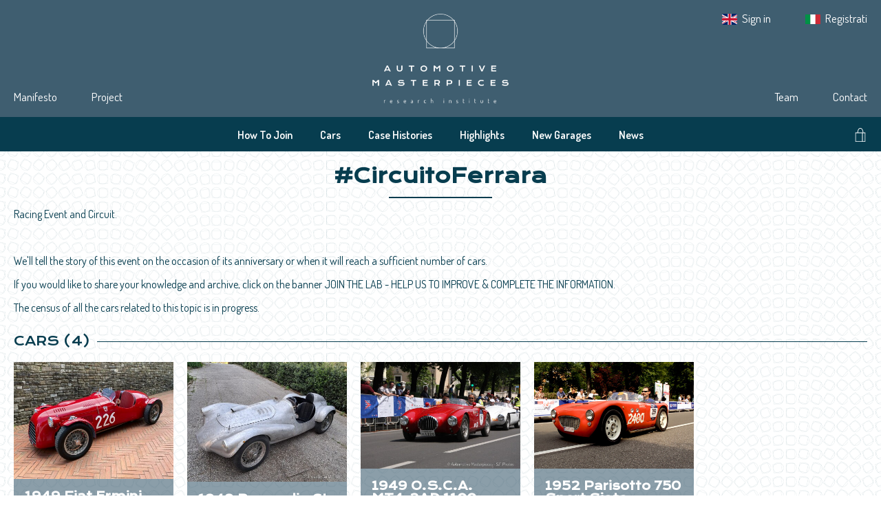

--- FILE ---
content_type: text/html; charset=UTF-8
request_url: https://automotivemasterpieces.com/tags/CircuitoFerrara
body_size: 97061
content:
<!doctype html>
<html lang="en">
<head>
    <meta charset="utf-8">
    <meta name="viewport" content="width=device-width, initial-scale=1.0">

            <title>
                #CircuitoFerrara
 • Automotive Masterpieces
        </title>
    
            <meta name="description" content="    &lt;p&gt;Racing Event and Circuit.&lt;/p&gt;&lt;p&gt;&lt;br/&gt;&lt;/p&gt;&lt;p&gt;We&#039;ll tell the story of this event on the occasion of its anniversary or when it will reach a sufficient number of cars.&lt;/p&gt;&lt;p&gt;If you would like to share your knowledge and archive, click on the banner JOIN THE LAB - HELP US TO IMPROVE &amp;amp; COMPLETE THE INFORMATION.&lt;/p&gt;&lt;p&gt;The census of all the cars related to this topic is in progress.&lt;/p&gt;
">
    
    <meta name="keywords" content="Mille Miglia,Targa Florio,Ricerche Storiche,Historical Research,Auto Storiche,Classic Cars,Historic Cars,Automotive,Gare Storiche,Historic Races,Sports Cars,Collezioni Auto,Car Collection,Classic Car Events,Pre War Cars,Post War Cars,Automobilia,Autodromo,Autodrome,Piloti,Drivers,Concorsi,Concours,Saloni,Exibiotions,Highclimb race,Gara in salita">

    <!-- Default SEO tags !-->
    <meta property="og:site_name" content="Automotive Masterpieces" />
    <meta property="og:url" content="https://automotivemasterpieces.com/tags/CircuitoFerrara" />
    <meta property="twitter:url" content="https://automotivemasterpieces.com/tags/CircuitoFerrara" />

    <!-- Normalize -->
    <link href="https://cdn.jsdelivr.net/npm/normalize.css@8.0.1/normalize.css" rel="stylesheet" type="text/css">

    <!-- Google fonts -->
    <link rel="preconnect" href="https://fonts.gstatic.com">
    <link href="https://fonts.googleapis.com/css2?family=Dosis:wght@200;300;400;500;600;700;800&family=Krona+One&family=Montserrat:ital,wght@0,300;0,400;0,500;0,600;0,700;0,800;1,300;1,400;1,600;1,700;1,800&display=swap" rel="stylesheet">

    <!-- FontAwesome Icons -->
    <script src="https://kit.fontawesome.com/fd964e7552.js" crossorigin="anonymous"></script>

    <!-- jQuery -->
    <script src="https://code.jquery.com/jquery-3.6.0.min.js" integrity="sha256-/xUj+3OJU5yExlq6GSYGSHk7tPXikynS7ogEvDej/m4=" crossorigin="anonymous"></script>

    <!-- mCSB -->
    <link href="https://cdnjs.cloudflare.com/ajax/libs/malihu-custom-scrollbar-plugin/3.1.5/jquery.mCustomScrollbar.min.css" rel="stylesheet">
    <script src="https://cdnjs.cloudflare.com/ajax/libs/malihu-custom-scrollbar-plugin/3.1.5/jquery.mCustomScrollbar.concat.min.js"></script>

    <!-- Fancybox -->
    <link rel="stylesheet" href="https://cdn.jsdelivr.net/gh/fancyapps/fancybox@3.5.7/dist/jquery.fancybox.min.css" />
    <script src="https://cdn.jsdelivr.net/gh/fancyapps/fancybox@3.5.7/dist/jquery.fancybox.min.js"></script>

    <!-- App -->
    <link rel="preload" as="style" href="https://automotivemasterpieces.com/build/assets/app-CGOWbLU8.css" /><link rel="modulepreload" href="https://automotivemasterpieces.com/build/assets/app-ahkzq_2b.js" /><link rel="modulepreload" href="https://automotivemasterpieces.com/build/assets/alpine-components-BuEO1f5d.js" /><link rel="stylesheet" href="https://automotivemasterpieces.com/build/assets/app-CGOWbLU8.css" data-navigate-track="reload" /><script type="module" src="https://automotivemasterpieces.com/build/assets/app-ahkzq_2b.js" data-navigate-track="reload"></script>
    <!-- Slick -->
    <link rel="stylesheet" type="text/css" href="https://cdn.jsdelivr.net/npm/slick-carousel@1.8.1/slick/slick.css"/>
    <link rel="stylesheet" type="text/css" href="https://cdn.jsdelivr.net/npm/slick-carousel@1.8.1/slick/slick-theme.css"/>

    <!-- Favicon !-->
    <link rel="apple-touch-icon" sizes="180x180" href="/apple-touch-icon.png">
    <link rel="icon" type="image/png" sizes="32x32" href="/favicon-32x32.png">
    <link rel="icon" type="image/png" sizes="16x16" href="/favicon-16x16.png">
    <link rel="manifest" href="/site.webmanifest">
    <link rel="mask-icon" href="/safari-pinned-tab.svg" color="#073d4f">
    <meta name="apple-mobile-web-app-title" content="Automotive Masterpieces">
    <meta name="application-name" content="Automotive Masterpieces">
    <meta name="msapplication-TileColor" content="#073d4f">
    <meta name="theme-color" content="#073d4f">

    </head>

<body>
    <!-- IUBENDA !-->
<script type="text/javascript">
    var _iub = _iub || [];
    _iub.csConfiguration = {"askConsentAtCookiePolicyUpdate":true,"ccpaApplies":true,"consentOnContinuedBrowsing":false,"floatingPreferencesButtonDisplay":false,"cookiePolicyInOtherWindow":true,"enableCcpa":true,"enableRemoteConsent":true,"enableTcf":true,"invalidateConsentWithoutLog":true,"lang":"en-GB","perPurposeConsent":true,"reloadOnConsent":true,"siteId":2388571,"tcfPurposes":{"1":true,"2":"consent_only","3":"consent_only","4":"consent_only","5":"consent_only","6":"consent_only","7":"consent_only","8":"consent_only","9":"consent_only","10":"consent_only"},"whitelabel":false,"cookiePolicyId":79037483,"cookiePolicyUrl":"https://automotivemasterpieces.com/cookie-policy","privacyPolicyUrl":"https://automotivemasterpieces.com/privacy-en", "banner":{ "acceptButtonCaptionColor":"#254a5d","acceptButtonColor":"#dadada","acceptButtonDisplay":true,"backgroundColor":"#254a5d","brandBackgroundColor":"#ffffff","brandTextColor":"#254a5d","closeButtonRejects":true,"customizeButtonCaptionColor":"#254a5d","customizeButtonColor":"#dadada","customizeButtonDisplay":true,"explicitWithdrawal":true,"listPurposes":true,"logo":"[data-uri]","position":"float-bottom-center","rejectButtonCaptionColor":"#254a5d","rejectButtonColor":"#dadada","rejectButtonDisplay":true,"textColor":"#ffffff","customizeButtonCaption":"Modify the consent" }};
</script>
<script type="text/javascript" src="//cdn.iubenda.com/cs/tcf/stub-v2.js"></script>
<script type="text/javascript" src="//cdn.iubenda.com/cs/tcf/safe-tcf-v2.js"></script>
<script type="text/javascript" src="//cdn.iubenda.com/cs/ccpa/stub.js"></script>
<script type="text/javascript" src="//cdn.iubenda.com/cs/iubenda_cs.js" charset="UTF-8" async></script>

<!-- GOOGLE ANALYTICS !-->
    <script async src="https://www.googletagmanager.com/gtag/js?id=G-QWH7LDCMB8"></script>
    <script>
        window.dataLayer = window.dataLayer || [];
        function gtag(){dataLayer.push(arguments);}
        gtag('js', new Date());

        gtag('config', 'G-QWH7LDCMB8', {
            anonymize_ip: true
        });
    </script>

<!-- SCROLL MANAGEMENT !-->
<script>
    $(document).ready(function() {
        if(sessionStorage.getItem('am.url') === $(location).attr('pathname')) {
            if (sessionStorage.getItem('am.scroll')) {
                $(window).scrollTop(sessionStorage.getItem('am.scroll'));
            }
        }
    });

    $(window).scroll(function() {
        sessionStorage.setItem('am.scroll', $(window).scrollTop());
        sessionStorage.setItem('am.url', $(location).attr('pathname'));
    });
</script>

    <div class="wrapper">
                    <header>
    
    <div class="top-header">
        <div class="content">
            <nav class="screen-desktop left-nav">
                <ul>
                    <li>
                        <a href="https://automotivemasterpieces.com/manifesto">Manifesto</a>
                    </li>
                    <li>
                        <a href="https://automotivemasterpieces.com/project">Project</a>
                    </li>
                </ul>
            </nav>

            <a class="logo" href="https://automotivemasterpieces.com">
                <img src="/assets/web/images/logo-negative-centered.png" alt="Automotive Masterpieces Logo">
            </a>

            <nav class="screen-desktop right-nav">
                <ul style="left:0; margin-bottom: 90px;">
                    <li>
                        <img src="/assets/web/images/en-flag.png" alt="">

                        <a href="https://a4g4a1.emailsp.com/frontend/forms/Subscription.aspx?idList=2&idForm=4&guid=4117fcaf-239a-4854-94e9-cfa486bbc7c7" target="_blank">
                            Sign in
                        </a>
                    </li>
                    <li>
                        <img src="/assets/web/images/it-flag.png" alt="">

                        <a href="https://a4g4a1.emailsp.com/frontend/forms/Subscription.aspx?idList=1&idForm=3&guid=aafa5375-bcf1-4e06-965a-e3a98b626156" target="_blank">
                            Registrati
                        </a>
                    </li>
                </ul>

                <ul>
                    <li>
                        <a href="https://automotivemasterpieces.com/team">Team</a>
                    </li>
                    <li>
                        <a href="https://automotivemasterpieces.com/contact">Contact</a>
                    </li>
                </ul>
            </nav>
        </div>
    </div>

    <div class="bot-header">
        <div class="content">
            <nav class="sub-nav">
                <ul class="screen-desktop">
                    <li>
                        <a href="https://automotivemasterpieces.com/how-to-join">How To Join</a>
                    </li>
                    <li>
                        <a href="https://automotivemasterpieces.com/cars">Cars</a>
                    </li>
                    <li>
                        <a href="https://automotivemasterpieces.com/case-histories">Case Histories</a>
                    </li>
                    <li>
                        <a href="https://automotivemasterpieces.com/highlights">Highlights</a>
                    </li>
                    <li>
                        <a href="https://automotivemasterpieces.com/new-garages">New Garages</a>
                    </li>
                    <li>
                        <a href="https://automotivemasterpieces.com/news">News</a>
                    </li>
                </ul>

                <ul class="screen-mobile">
                    <li class="button-aside cursor-pointer">
                        <a>
                            <i class="far fa-bars fa-xl"></i>
                        </a>
                    </li>
                </ul>
            </nav>

            <div class="shop-search-box">
                <div class="shop-box">
                    <a href="https://shop.automotivemasterpieces.com" target="_blank">
                        <svg class="svg-inline--fa fa-shopping-bag" aria-hidden="true" data-prefix="fak" data-icon="shopping-bag" xmlns="http://www.w3.org/2000/svg" viewBox="0 0 512 512" style="width:1em">
                            <path fill="currentColor" d="M367.225 168.954C364.808 129.738 349.771 0 256.075 0s-107.22 129.511-109.11 168.954h-78.13V512h374.33V168.954h-75.94zM256.075 22.29c72.614 0 86.291 110.848 88.785 146.664H169.332c2.04-35.665 13.979-146.664 86.744-146.664zm64.756 467.42H91.126V191.169h229.705v298.54zm22.14 0V191.169h77.903l.075 298.54H342.97z"/>
                        </svg>
                    </a>
                </div>

                <div class="search-box">
                    <label for="search">
                        <svg class="svg-inline--fa fa-search" aria-hidden="true" data-prefix="fak" data-icon="search" xmlns="http://www.w3.org/2000/svg" viewBox="0 0 512 512" style="width:1em">
                            <path fill="currentColor" d="M359.594 346.446c28.562-30.224 47.981-69.062 54.026-112.208 1.36-9.445 2.267-18.965 2.267-28.788 0-9.067-.831-17.984-1.965-26.824C400.775 77.903 314.786 0 210.437 0 97.02 0 4.987 91.957 4.987 205.45c0 107.372 82.361 195.324 187.315 204.543 5.97.529 12.014.907 18.135.907 7.103 0 14.054-.378 21.006-1.058 41.332-4.232 79.112-20.704 109.487-45.714L488.803 512l18.134-18.135-147.343-147.419zM210.437 385.21c-99.287 0-179.76-80.472-179.76-179.76 0-99.286 80.473-179.758 179.76-179.758s179.759 80.472 179.759 179.759c0 99.287-80.472 179.759-179.76 179.759z"/>
                        </svg>
                    </label>
                    <input type="text" id="search">
                </div>
            </div>
        </div>
        <aside class="screen-mobile">
    <ul>
        <li>
            <a href="https://automotivemasterpieces.com/how-to-join"><b>How To Join</b></a>
        </li>
        <li>
            <a href="https://automotivemasterpieces.com/cars"><b>Cars</b></a>
        </li>
        <li>
            <a href="https://automotivemasterpieces.com/case-histories"><b>Case Histories</b></a>
        </li>
        <li>
            <a href="https://automotivemasterpieces.com/highlights"><b>Highlights</b></a>
        </li>
        <li>
            <a href="https://automotivemasterpieces.com/new-garages"><b>New Garages</b></a>
        </li>
        <li>
            <a href="https://automotivemasterpieces.com/news"><b>News</b></a>
        </li>
    </ul>

    <ul>
        <li>
            <a href="https://automotivemasterpieces.com/manifesto">Manifesto</a>
        </li>
        <li>
            <a href="https://automotivemasterpieces.com/project">Project</a>
        </li>
        <li>
            <a href="https://automotivemasterpieces.com/team">Team</a>
        </li>
        <li>
            <a href="https://automotivemasterpieces.com/contact">Contact</a>
        </li>
        <li>
            <img src="/assets/web/images/en-flag.png" alt="sign in">

            <a href="https://a4g4a1.emailsp.com/frontend/forms/Subscription.aspx?idList=2&idForm=4&guid=4117fcaf-239a-4854-94e9-cfa486bbc7c7" target="_blank">
                Sign in
            </a>
        </li>
        <li>
            <img src="/assets/web/images/it-flag.png" alt="registrati">

            <a href="https://a4g4a1.emailsp.com/frontend/forms/Subscription.aspx?idList=1&idForm=3&guid=aafa5375-bcf1-4e06-965a-e3a98b626156" target="_blank">
                Registrati
            </a>
        </li>
    </ul>
</aside>

<script>
    $('.button-aside').on('click', function() {
        $('aside').toggleClass('grid');
        $('.button-aside a i').toggleClass('far fa-bars fa-xl');
        $('.button-aside a i').toggleClass('far fa-xmark fa-xl');
    });
</script>
    </div>
</header>
        
            <main id="tag-show">
        <div class="content-primary">
            <div class="section-title">
    <h1>#CircuitoFerrara</h1>

    <div class="description">
        <p>Racing Event and Circuit.</p><p><br/></p><p>We'll tell the story of this event on the occasion of its anniversary or when it will reach a sufficient number of cars.</p><p>If you would like to share your knowledge and archive, click on the banner JOIN THE LAB - HELP US TO IMPROVE &amp; COMPLETE THE INFORMATION.</p><p>The census of all the cars related to this topic is in progress.</p>

            </div>
</div>

<div class="title-divider">
    <p>
        <span class="title-text">
            CARS (4)
        </span>
        <span class="separ"></span>
    </p>
</div>

<div class="section-cars">
            <a class="car-box" href="https://automotivemasterpieces.com/cars/AU-13583">
            <div class="car-box-cover">
                                <img src="https://automotivemasterpieces.com/image/8c14f8af092009919cbc9ba1999eefa709ed15fa" />
                            </div>
            <div class="car-box-content">
                <h3>1949 Fiat Ermini Siluro 1100</h3>
                <ul>
                    <li>Coachbuilder: Carrozzeria Motto</li>
                    <li>Chassis n°: 5210049</li>
                    <li>Engine n°: 5210049</li>
                </ul>
                <p class="owner">Private collection</p>
            </div>
        </a>
            <a class="car-box" href="https://automotivemasterpieces.com/cars/AU-22860">
            <div class="car-box-cover">
                                <img src="https://automotivemasterpieces.com/image/b33d20fe96533883a93e7d03ba8eff65656592cc" />
                            </div>
            <div class="car-box-content">
                <h3>1949 Pasqualin GI-CO 750 Sport</h3>
                <ul>
                    <li>Coachbuilder: Zagato/Zannini</li>
                    <li>Chassis n°: 5102455</li>
                    <li>Engine n°: 408914</li>
                </ul>
                <p class="owner">Private collection</p>
            </div>
        </a>
            <a class="car-box" href="https://automotivemasterpieces.com/cars/AU-25244">
            <div class="car-box-cover">
                                <img src="https://automotivemasterpieces.com/image/50024133a9429b5d18b44c8a00e3ad53f216011b" />
                            </div>
            <div class="car-box-content">
                <h3>1949 O.S.C.A. MT4-2AD 1100</h3>
                <ul>
                    <li>Coachbuilder: Fratelli Morelli</li>
                    <li>Chassis n°: 1106</li>
                    <li>Engine n°: 1129</li>
                </ul>
                <p class="owner">Private collection</p>
            </div>
        </a>
            <a class="car-box" href="https://automotivemasterpieces.com/cars/AU-20323">
            <div class="car-box-cover">
                                <img src="https://automotivemasterpieces.com/image/fbbe74358992fc568178b38cadd811d1d6b4d106" />
                            </div>
            <div class="car-box-content">
                <h3>1952 Parisotto 750 Sport Siata</h3>
                <ul>
                    <li>Coachbuilder: Parisotto</li>
                    <li>Chassis n°: 5062652</li>
                    <li>Engine n°: 000145</li>
                </ul>
                <p class="owner">Private collection</p>
            </div>
        </a>
    </div>

<div class="section-paginator">
    
</div>
        </div>
    </main>
    </div>

            <footer>
    
    <div class="footer-container">
        <div class="footer-content">
            <div class="footer-details">
                <div class="footer-company">
                    <div class="footer-company-logo">
                        <img src="/assets/web/images/logo-negative-centered.png" alt="Automotive Masterpieces Logo">
                    </div>

                    <div class="footer-company-contacts">
                        <p>
                            <b>AUTOMOTIVE MASTERPIECES Srl</b><br />
                            VAT: 02255510998<br />
                            Registered publication no. 2/15 authorized by Court of Genoa Italy
                        </p>

                        <div class="footer-company-contacts-socials">
                            <a href="https://facebook.com/automotivemasterpieces" target="_blank">
                                <svg id="Livello_1" data-name="Livello 1" xmlns="http://www.w3.org/2000/svg" viewBox="0 0 67.76 67.36">
    <defs>
        <style>.cls-1{fill:currentColor;}</style>
    </defs>
    <path id="Tracciato_311" data-name="Tracciato 311" class="cls-1"
          d="M33.88,0a33.88,33.88,0,0,0-5.3,67.35V43.68H20V33.89h8.6V26.42c0-8.49,5.06-13.19,12.8-13.19A52.2,52.2,0,0,1,49,13.9v8.33H44.69a4.91,4.91,0,0,0-5.5,4.22,5.57,5.57,0,0,0,0,1.08v6.35h9.4l-1.5,9.8h-7.9V67.35A33.88,33.88,0,0,0,33.88,0Z"/>
</svg>

                            </a>

                            <a href="https://instagram.com/automotive.masterpieces" target="_blank">
                                <svg id="Livello_1" data-name="Livello 1" xmlns="http://www.w3.org/2000/svg" viewBox="0 0 67.76 67.76">
    <defs>
        <style>.cls-1{fill:currentColor;}</style>
    </defs>
    <g id="Raggruppa_354" data-name="Raggruppa 354">
        <path id="Tracciato_308" data-name="Tracciato 308" class="cls-1"
              d="M34,27.57a6.27,6.27,0,1,0,6.27,6.26A6.25,6.25,0,0,0,34,27.57Z"/>
        <path id="Tracciato_309" data-name="Tracciato 309" class="cls-1"
              d="M41.81,17.71H26a8.2,8.2,0,0,0-8.2,8.19V41.76A8.22,8.22,0,0,0,26,50H41.81A8.21,8.21,0,0,0,50,41.76V25.9A8.19,8.19,0,0,0,41.81,17.71ZM34,43.61a9.78,9.78,0,1,1,9.79-9.78h0A9.81,9.81,0,0,1,34,43.62ZM44.4,25.72a2.33,2.33,0,1,1,2.32-2.33h0a2.32,2.32,0,0,1-2.32,2.33Z"/>
        <path id="Tracciato_310" data-name="Tracciato 310" class="cls-1"
              d="M33.88,0A33.88,33.88,0,1,0,67.76,33.88,33.88,33.88,0,0,0,33.88,0ZM53.74,41.76A12,12,0,0,1,41.81,53.7H26A11.94,11.94,0,0,1,14,41.76V25.9A11.94,11.94,0,0,1,26,14H41.81A12,12,0,0,1,53.74,25.9Z"/>
    </g>
</svg>

                            </a>
                        </div>
                    </div>
                </div>

                <div class="footer-links">
                    <a href="https://automotivemasterpieces.com/privacy-en">Privacy EN</a>
                    <a href="https://automotivemasterpieces.com/privacy-it">Privacy IT</a>
                    <a href="https://automotivemasterpieces.com/cookie-policy">Cookie Policy</a>
                    <a href="#" class="iubenda-cs-preferences-link">Tracking preferences</a>
                </div>
            </div>

            <div class="footer-divider"></div>

            <div class="footer-certifications">
                <svg viewBox="0 0 372 78" fill="none" xmlns="http://www.w3.org/2000/svg">
    <a href="https://www.rina.org" xlink:href="https://www.rina.org" target="_blank">
        <rect x="0" y="0" width="20%" height="100%" fill="transparent"></rect>
        <path d="M73 55.2H0V55.72H73V55.2Z" fill="white"></path>
        <path d="M4 13.2154C6.30633 13.206 8.61266 13.1967 10.9889 13.1871C12.0791 13.181 12.0791 13.181 13.1914 13.1747C14.0825 13.1726 14.0825 13.1726 14.5004 13.1722C14.8667 13.1714 15.233 13.1688 15.5994 13.1658C15.9645 13.1633 16.3295 13.1639 16.6946 13.1641C16.8229 13.1624 16.9511 13.1608 17.0832 13.1591C18.3002 13.1655 19.3275 13.5639 20.265 14.3449C21.0262 15.162 21.5163 16.1163 21.5275 17.2369C21.5297 17.4275 21.5297 17.4275 21.5319 17.6221C21.5327 17.7591 21.5336 17.8962 21.5344 18.0374C21.5353 18.1793 21.5362 18.3211 21.5372 18.4672C21.5387 18.7677 21.54 19.0682 21.5408 19.3687C21.5421 19.7505 21.546 20.1322 21.5505 20.514C21.5542 20.8815 21.5546 21.249 21.5556 21.6166C21.5576 21.7521 21.5596 21.8875 21.5616 22.0271C21.5582 23.3566 21.2141 24.456 20.265 25.4141C19.0612 26.4235 17.9385 26.6134 16.4247 26.7696C16.4711 26.8302 16.5176 26.8908 16.5655 26.9532C17.3932 28.034 18.2182 29.1163 19.0226 30.2146C19.5909 30.9904 20.1684 31.7587 20.7521 32.523C20.8283 32.6227 20.9044 32.7224 20.9829 32.8252C21.1287 33.016 21.2746 33.2069 21.4204 33.3977C21.6951 33.7573 21.9691 34.1174 22.2417 34.4785C22.3197 34.5816 22.3978 34.6847 22.4782 34.7909C22.637 35.015 22.637 35.015 22.637 35.128C21.8675 35.1596 21.0982 35.1813 20.3282 35.1962C20.0667 35.2025 19.8051 35.2109 19.5437 35.2217C17.379 35.3088 17.379 35.3088 16.7247 34.8811C16.4617 34.5624 16.2744 34.2523 16.0858 33.8855C15.9617 33.7141 15.8347 33.5447 15.7042 33.3781C15.584 33.2133 15.4642 33.0483 15.3446 32.8831C14.7724 32.0994 14.1909 31.3238 13.6009 30.5534C12.8115 29.5222 12.0374 28.4804 11.2709 27.432C11.1077 27.2102 10.9423 26.9899 10.7771 26.7696C9.54705 26.7137 9.54705 26.7137 8.29216 26.6566C8.29216 29.4522 8.29216 32.2477 8.29216 35.128C6.87575 35.128 5.45934 35.128 4 35.128C4 27.8968 4 20.6657 4 13.2154ZM8.29216 17.8464C8.29216 19.1883 8.29216 20.5301 8.29216 21.9126C8.48249 22.103 8.71715 22.0391 8.97111 22.0396C9.05203 22.0392 9.13295 22.0388 9.21632 22.0384C9.34359 22.0384 9.34359 22.0384 9.47343 22.0385C9.75518 22.0384 10.0369 22.0375 10.3187 22.0366C10.5135 22.0364 10.7083 22.0363 10.9032 22.0361C11.417 22.0357 11.9308 22.0346 12.4446 22.0333C13.0605 22.032 13.6765 22.0315 14.2924 22.0308C15.2291 22.0297 16.1657 22.0276 17.1024 22.0256C17.1024 20.6465 17.1024 19.2673 17.1024 17.8464C14.195 17.8464 11.2876 17.8464 8.29216 17.8464Z"
              fill="white"></path>
        <path d="M26.2515 13.2154C27.7052 13.2154 29.1589 13.2154 30.6566 13.2154C30.6566 20.4466 30.6566 27.6777 30.6566 35.128C29.2029 35.128 27.7492 35.128 26.2515 35.128C26.2515 27.8968 26.2515 20.6657 26.2515 13.2154Z"
              fill="white"></path>
        <path d="M49.4065 13.2154C52.8625 13.2014 52.8625 13.2014 56.3883 13.1871C57.1141 13.183 57.8399 13.1789 58.5877 13.1747C59.4783 13.1726 59.4783 13.1726 59.8961 13.1722C60.2619 13.1714 60.6277 13.1688 60.9935 13.1658C61.3584 13.1633 61.7234 13.1639 62.0883 13.1641C62.28 13.1616 62.28 13.1616 62.4756 13.1591C63.769 13.1658 64.8554 13.5375 65.7845 14.4578C66.9994 15.9068 67.0444 17.3056 67.0398 19.125C67.0397 19.2999 67.0398 19.4747 67.0398 19.6496C67.0399 20.1221 67.0392 20.5946 67.0384 21.0671C67.0377 21.5617 67.0376 22.0563 67.0375 22.5509C67.0371 23.4865 67.0362 24.4222 67.0351 25.3578C67.0338 26.4234 67.0332 27.489 67.0326 28.5546C67.0315 30.7457 67.0294 32.9369 67.0269 35.128C65.5733 35.128 64.1196 35.128 62.6218 35.128C62.6218 32.3324 62.6218 29.5369 62.6218 26.6566C59.7145 26.6566 56.8071 26.6566 53.8116 26.6566C53.8116 29.4522 53.8116 32.2477 53.8116 35.128C52.3579 35.128 50.9043 35.128 49.4065 35.128C49.4065 27.8968 49.4065 20.6657 49.4065 13.2154ZM53.8116 17.8464C53.8116 19.2255 53.8116 20.6047 53.8116 22.0256C55.3547 22.0289 55.3547 22.0289 56.8977 22.0311C57.5266 22.0318 58.1556 22.0326 58.7845 22.0341C59.2913 22.0353 59.7981 22.036 60.3049 22.0363C60.4987 22.0365 60.6925 22.0369 60.8863 22.0375C61.1567 22.0384 61.4272 22.0385 61.6977 22.0384C61.8191 22.039 61.8191 22.039 61.9429 22.0397C62.3142 22.071 62.3142 22.071 62.6218 21.9127C62.6218 20.5708 62.6218 19.2289 62.6218 17.8464C59.7145 17.8464 56.8071 17.8464 53.8116 17.8464Z"
              fill="white"></path>
        <path d="M35.4005 22.0255C35.7595 22.3845 36.0574 22.6894 36.3562 23.0848C36.4626 23.2252 36.4626 23.2252 36.5713 23.3683C36.6462 23.468 36.7211 23.5677 36.7983 23.6703C36.8775 23.7751 36.9568 23.8799 37.0385 23.9878C37.6377 24.7804 38.2335 25.5756 38.8287 26.3713C39.3408 27.0554 39.8583 27.7354 40.3774 28.4143C41.0127 29.2455 41.6377 30.0835 42.2559 30.9274C42.9114 31.8202 43.5835 32.7001 44.2566 33.5796C44.3243 33.6692 44.392 33.7588 44.4618 33.8512C44.5953 34.0242 44.7327 34.1944 44.8739 34.3613C44.9381 34.4391 45.0023 34.5169 45.0684 34.5971C45.1552 34.6981 45.1552 34.6981 45.2438 34.8011C45.3402 35.0149 45.3402 35.0149 45.2669 35.2923C45.1149 35.5786 44.9517 35.8226 44.7525 36.0783C44.6799 36.1724 44.6072 36.2665 44.5323 36.3635C44.4542 36.4636 44.376 36.5637 44.2954 36.6668C44.13 36.8812 43.9647 37.0956 43.7995 37.3101C43.7164 37.4179 43.6334 37.5257 43.5478 37.6368C43.1977 38.0948 42.8566 38.5592 42.5164 39.0247C41.8855 39.8863 41.2409 40.7367 40.5918 41.5847C40.0969 42.2324 39.6096 42.8851 39.1279 43.5428C38.4846 44.4209 37.8288 45.2887 37.1673 46.1531C36.8406 46.58 36.5143 47.0071 36.1938 47.4387C36.1458 47.5034 36.0978 47.568 36.0483 47.6347C35.9263 47.7996 35.8048 47.9648 35.6833 48.1301C35.5992 48.2356 35.5992 48.2356 35.5134 48.3432C35.4762 48.3432 35.4389 48.3432 35.4005 48.3432C35.4005 39.6584 35.4005 30.9735 35.4005 22.0255Z"
              fill="white"></path>
        <path d="M3.84393 67.1577L4.82489 67.4688C4.6745 68.0156 4.42385 68.4224 4.07294 68.689C3.7243 68.9533 3.28111 69.0854 2.74335 69.0854C2.07798 69.0854 1.53111 68.8587 1.10272 68.4053C0.674337 67.9495 0.460144 67.3275 0.460144 66.5391C0.460144 65.7051 0.675476 65.0579 1.10614 64.5977C1.5368 64.1351 2.10305 63.9038 2.80487 63.9038C3.41783 63.9038 3.91571 64.085 4.29852 64.4473C4.52639 64.6615 4.69729 64.9691 4.81122 65.3701L3.80975 65.6094C3.75051 65.3496 3.62632 65.1445 3.43719 64.9941C3.25035 64.8438 3.02248 64.7686 2.7536 64.7686C2.38218 64.7686 2.08026 64.9019 1.84784 65.1685C1.6177 65.4351 1.50262 65.8669 1.50262 66.4639C1.50262 67.0973 1.61656 67.5485 1.84442 67.8174C2.07229 68.0863 2.36851 68.2207 2.73309 68.2207C3.00197 68.2207 3.23326 68.1353 3.42694 67.9644C3.62063 67.7935 3.75962 67.5246 3.84393 67.1577ZM5.37447 69V63.9893H9.0898V64.8369H6.38619V65.9478H8.90182V66.792H6.38619V68.1558H9.18551V69H5.37447ZM9.72484 69V63.9893H11.8542C12.3897 63.9893 12.7782 64.0348 13.0198 64.126C13.2636 64.2148 13.4584 64.3743 13.6042 64.6045C13.7501 64.8346 13.823 65.0978 13.823 65.394C13.823 65.77 13.7125 66.0811 13.4914 66.3271C13.2704 66.571 12.94 66.7248 12.5002 66.7886C12.719 66.9162 12.899 67.0563 13.0403 67.209C13.1838 67.3617 13.3764 67.6328 13.6179 68.0225L14.2297 69H13.0198L12.2883 67.9097C12.0285 67.52 11.8508 67.2751 11.7551 67.1748C11.6594 67.0723 11.558 67.0028 11.4509 66.9663C11.3438 66.9276 11.1741 66.9082 10.9416 66.9082H10.7366V69H9.72484ZM10.7366 66.1084H11.4851C11.9704 66.1084 12.2735 66.0879 12.3943 66.0469C12.515 66.0059 12.6096 65.9352 12.678 65.835C12.7463 65.7347 12.7805 65.6094 12.7805 65.459C12.7805 65.2904 12.7349 65.1548 12.6438 65.0522C12.5549 64.9474 12.4284 64.8813 12.2644 64.854C12.1824 64.8426 11.9363 64.8369 11.5261 64.8369H10.7366V66.1084ZM15.5859 69V64.8369H14.0991V63.9893H18.0811V64.8369H16.5977V69H15.5859ZM18.3845 69V63.9893H19.3963V69H18.3845ZM20.0484 69V63.9893H23.4834V64.8369H21.0601V66.0229H23.1519V66.8706H21.0601V69H20.0484ZM23.9681 69V63.9893H24.9798V69H23.9681ZM25.6251 69V63.9893H29.3404V64.8369H26.6368V65.9478H29.1524V66.792H26.6368V68.1558H29.4361V69H25.6251ZM29.9686 63.9893H31.8177C32.2347 63.9893 32.5526 64.0212 32.7714 64.085C33.0653 64.1715 33.3171 64.3254 33.5267 64.5464C33.7364 64.7674 33.8959 65.0386 34.0052 65.3599C34.1146 65.6789 34.1693 66.0731 34.1693 66.5425C34.1693 66.9549 34.118 67.3104 34.0155 67.6089C33.8902 67.9735 33.7113 68.2686 33.4789 68.4941C33.3034 68.665 33.0664 68.7983 32.7679 68.894C32.5446 68.9647 32.2461 69 31.8724 69H29.9686V63.9893ZM30.9803 64.8369V68.1558H31.7357C32.0183 68.1558 32.2222 68.1398 32.3475 68.1079C32.5116 68.0669 32.6472 67.9974 32.7543 67.8994C32.8636 67.8014 32.9525 67.6408 33.0209 67.4175C33.0892 67.1919 33.1234 66.8854 33.1234 66.498C33.1234 66.1107 33.0892 65.8133 33.0209 65.606C32.9525 65.3986 32.8568 65.2368 32.7338 65.1206C32.6107 65.0044 32.4546 64.9258 32.2655 64.8848C32.1242 64.8529 31.8474 64.8369 31.4349 64.8369H30.9803ZM36.3383 69V63.9893H38.4677C39.0032 63.9893 39.3917 64.0348 39.6332 64.126C39.877 64.2148 40.0718 64.3743 40.2177 64.6045C40.3635 64.8346 40.4364 65.0978 40.4364 65.394C40.4364 65.77 40.3259 66.0811 40.1049 66.3271C39.8839 66.571 39.5535 66.7248 39.1137 66.7886C39.3324 66.9162 39.5124 67.0563 39.6537 67.209C39.7973 67.3617 39.9898 67.6328 40.2314 68.0225L40.8432 69H39.6332L38.9018 67.9097C38.642 67.52 38.4643 67.2751 38.3686 67.1748C38.2729 67.0723 38.1715 67.0028 38.0644 66.9663C37.9573 66.9276 37.7875 66.9082 37.5551 66.9082H37.35V69H36.3383ZM37.35 66.1084H38.0985C38.5839 66.1084 38.887 66.0879 39.0077 66.0469C39.1285 66.0059 39.2231 65.9352 39.2914 65.835C39.3598 65.7347 39.394 65.6094 39.394 65.459C39.394 65.2904 39.3484 65.1548 39.2572 65.0522C39.1684 64.9474 39.0419 64.8813 38.8778 64.854C38.7958 64.8426 38.5497 64.8369 38.1396 64.8369H37.35V66.1084ZM41.0715 69V63.9893H44.7868V64.8369H42.0832V65.9478H44.5988V66.792H42.0832V68.1558H44.8825V69H41.0715ZM45.1621 67.3696L46.1464 67.2739C46.2057 67.6043 46.3253 67.847 46.5053 68.002C46.6876 68.1569 46.9326 68.2344 47.2402 68.2344C47.566 68.2344 47.811 68.166 47.9751 68.0293C48.1414 67.8903 48.2246 67.7285 48.2246 67.5439C48.2246 67.4255 48.1892 67.3252 48.1186 67.2432C48.0502 67.1589 47.9295 67.0859 47.7563 67.0244C47.6378 66.9834 47.3678 66.9105 46.9462 66.8057C46.4039 66.6712 46.0234 66.506 45.8046 66.3101C45.497 66.0343 45.3432 65.6982 45.3432 65.3018C45.3432 65.0465 45.415 64.8084 45.5585 64.5874C45.7044 64.3641 45.9129 64.1943 46.184 64.0781C46.4575 63.9619 46.7867 63.9038 47.1718 63.9038C47.8007 63.9038 48.2736 64.0417 48.5903 64.3174C48.9093 64.5931 49.0768 64.9611 49.0927 65.4214L48.081 65.4658C48.0377 65.2083 47.9443 65.0238 47.8007 64.9121C47.6595 64.7982 47.4464 64.7412 47.1616 64.7412C46.8676 64.7412 46.6375 64.8016 46.4711 64.9224C46.364 64.9998 46.3105 65.1035 46.3105 65.2334C46.3105 65.3519 46.3606 65.4533 46.4609 65.5376C46.5885 65.6447 46.8984 65.7563 47.3906 65.8726C47.8828 65.9888 48.2462 66.1095 48.4809 66.2349C48.7179 66.3579 48.9025 66.5277 49.0346 66.7441C49.1691 66.9583 49.2363 67.2238 49.2363 67.5405C49.2363 67.8276 49.1565 68.0965 48.997 68.3472C48.8375 68.5978 48.6119 68.7847 48.3203 68.9077C48.0286 69.0285 47.6652 69.0889 47.2299 69.0889C46.5965 69.0889 46.11 68.943 45.7705 68.6514C45.4309 68.3574 45.2281 67.9302 45.1621 67.3696ZM49.7654 69V63.9893H53.4807V64.8369H50.7771V65.9478H53.2927V66.792H50.7771V68.1558H53.5764V69H49.7654ZM58.6309 69H57.5303L57.0928 67.8618H55.0898L54.6763 69H53.603L55.5547 63.9893H56.6245L58.6309 69ZM56.7681 67.0176L56.0776 65.1582L55.4009 67.0176H56.7681ZM58.8523 69V63.9893H60.9817C61.5172 63.9893 61.9057 64.0348 62.1472 64.126C62.391 64.2148 62.5859 64.3743 62.7317 64.6045C62.8775 64.8346 62.9505 65.0978 62.9505 65.394C62.9505 65.77 62.8399 66.0811 62.6189 66.3271C62.3979 66.571 62.0675 66.7248 61.6277 66.7886C61.8465 66.9162 62.0265 67.0563 62.1677 67.209C62.3113 67.3617 62.5038 67.6328 62.7454 68.0225L63.3572 69H62.1472L61.4158 67.9097C61.156 67.52 60.9783 67.2751 60.8826 67.1748C60.7869 67.0723 60.6855 67.0028 60.5784 66.9663C60.4713 66.9276 60.3015 66.9082 60.0691 66.9082H59.864V69H58.8523ZM59.864 66.1084H60.6126C61.0979 66.1084 61.401 66.0879 61.5217 66.0469C61.6425 66.0059 61.7371 65.9352 61.8054 65.835C61.8738 65.7347 61.908 65.6094 61.908 65.459C61.908 65.2904 61.8624 65.1548 61.7713 65.0522C61.6824 64.9474 61.5559 64.8813 61.3919 64.854C61.3098 64.8426 61.0637 64.8369 60.6536 64.8369H59.864V66.1084ZM66.7915 67.1577L67.7725 67.4688C67.6221 68.0156 67.3715 68.4224 67.0205 68.689C66.6719 68.9533 66.2287 69.0854 65.691 69.0854C65.0256 69.0854 64.4787 68.8587 64.0503 68.4053C63.6219 67.9495 63.4078 67.3275 63.4078 66.5391C63.4078 65.7051 63.6231 65.0579 64.0537 64.5977C64.4844 64.1351 65.0507 63.9038 65.7525 63.9038C66.3654 63.9038 66.8633 64.085 67.2461 64.4473C67.474 64.6615 67.6449 64.9691 67.7588 65.3701L66.7574 65.6094C66.6981 65.3496 66.5739 65.1445 66.3848 64.9941C66.198 64.8438 65.9701 64.7686 65.7012 64.7686C65.3298 64.7686 65.0279 64.9019 64.7954 65.1685C64.5653 65.4351 64.4502 65.8669 64.4502 66.4639C64.4502 67.0973 64.5642 67.5485 64.792 67.8174C65.0199 68.0863 65.3161 68.2207 65.6807 68.2207C65.9496 68.2207 66.1809 68.1353 66.3745 67.9644C66.5682 67.7935 66.7072 67.5246 66.7915 67.1577ZM68.3255 69V63.9893H69.3372V65.9614H71.3196V63.9893H72.3314V69H71.3196V66.8091H69.3372V69H68.3255ZM10.7868 77V71.9893H12.3009L13.2101 75.4072L14.109 71.9893H15.6266V77H14.6867V73.0557L13.692 77H12.7179L11.7267 73.0557V77H10.7868ZM16.3095 77V71.9893H20.0248V72.8369H17.3212V73.9478H19.8368V74.792H17.3212V76.1558H20.1205V77H16.3095ZM21.7844 77V72.8369H20.2975V71.9893H24.2795V72.8369H22.7961V77H21.7844ZM24.6171 77V71.9893H25.6289V73.9614H27.6113V71.9893H28.623V77H27.6113V74.8091H25.6289V77H24.6171ZM29.1452 74.5254C29.1452 74.015 29.2216 73.5866 29.3742 73.2402C29.4882 72.985 29.6431 72.756 29.8391 72.5532C30.0373 72.3504 30.2538 72.2 30.4885 72.1021C30.8007 71.9699 31.1607 71.9038 31.5686 71.9038C32.3069 71.9038 32.897 72.1328 33.3391 72.5908C33.7834 73.0488 34.0056 73.6857 34.0056 74.5015C34.0056 75.3104 33.7857 75.9438 33.3459 76.4019C32.9061 76.8576 32.3183 77.0854 31.5823 77.0854C30.8371 77.0854 30.2447 76.8587 29.8049 76.4053C29.3651 75.9495 29.1452 75.3229 29.1452 74.5254ZM30.1877 74.4912C30.1877 75.0586 30.3187 75.4893 30.5808 75.7832C30.8428 76.0749 31.1755 76.2207 31.5788 76.2207C31.9822 76.2207 32.3126 76.076 32.57 75.7866C32.8298 75.495 32.9597 75.0586 32.9597 74.4775C32.9597 73.9033 32.8332 73.4749 32.5803 73.1924C32.3297 72.9098 31.9958 72.7686 31.5788 72.7686C31.1618 72.7686 30.8257 72.9121 30.5705 73.1992C30.3153 73.484 30.1877 73.9147 30.1877 74.4912ZM34.4731 71.9893H36.3223C36.7393 71.9893 37.0571 72.0212 37.2759 72.085C37.5698 72.1715 37.8216 72.3254 38.0312 72.5464C38.2409 72.7674 38.4004 73.0386 38.5098 73.3599C38.6191 73.6789 38.6738 74.0731 38.6738 74.5425C38.6738 74.9549 38.6226 75.3104 38.52 75.6089C38.3947 75.9735 38.2158 76.2686 37.9834 76.4941C37.8079 76.665 37.571 76.7983 37.2725 76.894C37.0492 76.9647 36.7507 77 36.377 77H34.4731V71.9893ZM35.4849 72.8369V76.1558H36.2402C36.5228 76.1558 36.7267 76.1398 36.8521 76.1079C37.0161 76.0669 37.1517 75.9974 37.2588 75.8994C37.3682 75.8014 37.457 75.6408 37.5254 75.4175C37.5938 75.1919 37.6279 74.8854 37.6279 74.498C37.6279 74.1107 37.5938 73.8133 37.5254 73.606C37.457 73.3986 37.3613 73.2368 37.2383 73.1206C37.1152 73.0044 36.9591 72.9258 36.77 72.8848C36.6287 72.8529 36.3519 72.8369 35.9395 72.8369H35.4849ZM39.0081 74.5254C39.0081 74.015 39.0844 73.5866 39.2371 73.2402C39.351 72.985 39.506 72.756 39.7019 72.5532C39.9002 72.3504 40.1166 72.2 40.3513 72.1021C40.6635 71.9699 41.0235 71.9038 41.4314 71.9038C42.1697 71.9038 42.7599 72.1328 43.2019 72.5908C43.6463 73.0488 43.8684 73.6857 43.8684 74.5015C43.8684 75.3104 43.6485 75.9438 43.2088 76.4019C42.769 76.8576 42.1811 77.0854 41.4451 77.0854C40.7 77.0854 40.1075 76.8587 39.6677 76.4053C39.228 75.9495 39.0081 75.3229 39.0081 74.5254ZM40.0506 74.4912C40.0506 75.0586 40.1816 75.4893 40.4436 75.7832C40.7057 76.0749 41.0384 76.2207 41.4417 76.2207C41.845 76.2207 42.1754 76.076 42.4329 75.7866C42.6926 75.495 42.8225 75.0586 42.8225 74.4775C42.8225 73.9033 42.6961 73.4749 42.4431 73.1924C42.1925 72.9098 41.8587 72.7686 41.4417 72.7686C41.0247 72.7686 40.6886 72.9121 40.4334 73.1992C40.1782 73.484 40.0506 73.9147 40.0506 74.4912ZM44.3667 77V72.0303H45.3785V76.1558H47.8941V77H44.3667ZM48.0916 74.5254C48.0916 74.015 48.168 73.5866 48.3206 73.2402C48.4346 72.985 48.5895 72.756 48.7855 72.5532C48.9837 72.3504 49.2002 72.2 49.4349 72.1021C49.7471 71.9699 50.1071 71.9038 50.515 71.9038C51.2532 71.9038 51.8434 72.1328 52.2855 72.5908C52.7298 73.0488 52.952 73.6857 52.952 74.5015C52.952 75.3104 52.7321 75.9438 52.2923 76.4019C51.8525 76.8576 51.2646 77.0854 50.5286 77.0854C49.7835 77.0854 49.1911 76.8587 48.7513 76.4053C48.3115 75.9495 48.0916 75.3229 48.0916 74.5254ZM49.1341 74.4912C49.1341 75.0586 49.2651 75.4893 49.5272 75.7832C49.7892 76.0749 50.1219 76.2207 50.5252 76.2207C50.9285 76.2207 51.2589 76.076 51.5164 75.7866C51.7762 75.495 51.9061 75.0586 51.9061 74.4775C51.9061 73.9033 51.7796 73.4749 51.5267 73.1924C51.276 72.9098 50.9422 72.7686 50.5252 72.7686C50.1082 72.7686 49.7721 72.9121 49.5169 73.1992C49.2617 73.484 49.1341 73.9147 49.1341 74.4912ZM55.754 75.1577V74.3135H57.9347V76.3096C57.7227 76.5146 57.4151 76.6958 57.0118 76.853C56.6108 77.008 56.204 77.0854 55.7916 77.0854C55.2675 77.0854 54.8106 76.9761 54.421 76.7573C54.0313 76.5363 53.7385 76.2218 53.5426 75.814C53.3466 75.4038 53.2486 74.9583 53.2486 74.4775C53.2486 73.9557 53.358 73.492 53.5767 73.0864C53.7955 72.6808 54.1156 72.3698 54.5372 72.1533C54.8585 71.987 55.2584 71.9038 55.7369 71.9038C56.359 71.9038 56.8443 72.0348 57.193 72.2969C57.5439 72.5566 57.7695 72.9167 57.8697 73.377L56.8648 73.5649C56.7942 73.3188 56.6609 73.1252 56.4649 72.9839C56.2712 72.8403 56.0286 72.7686 55.7369 72.7686C55.2948 72.7686 54.9428 72.9087 54.6808 73.189C54.421 73.4692 54.2911 73.8851 54.2911 74.4365C54.2911 75.0312 54.4233 75.4779 54.6876 75.7764C54.9519 76.0726 55.2983 76.2207 55.7267 76.2207C55.9386 76.2207 56.1505 76.1797 56.3624 76.0977C56.5766 76.0133 56.76 75.9119 56.9127 75.7935V75.1577H55.754ZM59.8651 77V74.8911L58.0296 71.9893H59.2157L60.3949 73.9717L61.5502 71.9893H62.7157L60.8734 74.8979V77H59.8651Z"
              fill="white"></path>
        <path d="M44.5497 0C44.587 0 44.6242 0 44.6626 0C44.6626 8.68485 44.6626 17.3697 44.6626 26.3177C44.3028 25.9579 44.0032 25.6507 43.703 25.2544C43.5957 25.1132 43.5957 25.1132 43.4861 24.9692C43.4108 24.8691 43.3354 24.769 43.2578 24.6658C43.1782 24.5608 43.0987 24.4557 43.0167 24.3475C42.4401 23.5844 41.8719 22.8153 41.3065 22.044C40.5196 20.9726 39.7102 19.9184 38.9021 18.8629C37.9418 17.6085 36.9849 16.3526 36.0534 15.0766C35.9939 14.9953 35.9344 14.914 35.8732 14.8302C35.8156 14.7508 35.7581 14.6714 35.6988 14.5895C35.5663 14.4145 35.4274 14.2441 35.2846 14.0773C35.2101 13.9891 35.1355 13.9009 35.0587 13.8101C34.9545 13.6918 34.9545 13.6918 34.8483 13.5711C34.7229 13.3283 34.7229 13.3283 34.7923 13.047C34.9479 12.7653 35.1129 12.5187 35.3106 12.265C35.3833 12.1708 35.456 12.0766 35.5308 11.9796C35.609 11.8796 35.6872 11.7795 35.7677 11.6764C35.9329 11.4625 36.0979 11.2485 36.2628 11.0344C36.3458 10.9267 36.4288 10.819 36.5144 10.708C36.8698 10.2426 37.2156 9.77035 37.5608 9.29734C38.1353 8.51215 38.7259 7.74167 39.3262 6.97615C39.8612 6.29169 40.3776 5.59481 40.8904 4.89365C41.468 4.10547 42.0597 3.32856 42.654 2.55288C43.1763 1.86985 43.6891 1.1807 44.19 0.481699C44.3073 0.319238 44.4281 0.159286 44.5497 0Z"
              fill="white"></path>
    </a>
    <path d="M95.6953 69V63.9893H97.3188C97.9341 63.9893 98.3351 64.0143 98.522 64.0645C98.8091 64.1396 99.0495 64.3037 99.2431 64.5566C99.4368 64.8073 99.5337 65.132 99.5337 65.5308C99.5337 65.8384 99.4778 66.097 99.3662 66.3066C99.2545 66.5163 99.1121 66.6815 98.9389 66.8022C98.7681 66.9207 98.5937 66.9993 98.416 67.0381C98.1745 67.0859 97.8247 67.1099 97.3667 67.1099H96.707V69H95.6953ZM96.707 64.8369V66.2588H97.2607C97.6595 66.2588 97.9261 66.2326 98.0605 66.1802C98.195 66.1278 98.2998 66.0457 98.375 65.9341C98.4525 65.8224 98.4912 65.6925 98.4912 65.5444C98.4912 65.3621 98.4376 65.2118 98.3306 65.0933C98.2235 64.9748 98.0879 64.9007 97.9238 64.8711C97.803 64.8483 97.5604 64.8369 97.1958 64.8369H96.707ZM100.046 69V63.9893H102.175C102.711 63.9893 103.099 64.0348 103.341 64.126C103.584 64.2148 103.779 64.3743 103.925 64.6045C104.071 64.8346 104.144 65.0978 104.144 65.394C104.144 65.77 104.033 66.0811 103.812 66.3271C103.591 66.571 103.261 66.7248 102.821 66.7886C103.04 66.9162 103.22 67.0563 103.361 67.209C103.505 67.3617 103.697 67.6328 103.939 68.0225L104.551 69H103.341L102.609 67.9097C102.349 67.52 102.172 67.2751 102.076 67.1748C101.98 67.0723 101.879 67.0028 101.772 66.9663C101.665 66.9276 101.495 66.9082 101.262 66.9082H101.057V69H100.046ZM101.057 66.1084H101.806C102.291 66.1084 102.594 66.0879 102.715 66.0469C102.836 66.0059 102.93 65.9352 102.999 65.835C103.067 65.7347 103.101 65.6094 103.101 65.459C103.101 65.2904 103.056 65.1548 102.965 65.0522C102.876 64.9474 102.749 64.8813 102.585 64.854C102.503 64.8426 102.257 64.8369 101.847 64.8369H101.057V66.1084ZM104.574 66.5254C104.574 66.015 104.65 65.5866 104.803 65.2402C104.917 64.985 105.072 64.756 105.268 64.5532C105.466 64.3504 105.682 64.2 105.917 64.1021C106.229 63.9699 106.589 63.9038 106.997 63.9038C107.735 63.9038 108.326 64.1328 108.768 64.5908C109.212 65.0488 109.434 65.6857 109.434 66.5015C109.434 67.3104 109.214 67.9438 108.774 68.4019C108.335 68.8576 107.747 69.0854 107.011 69.0854C106.266 69.0854 105.673 68.8587 105.233 68.4053C104.794 67.9495 104.574 67.3229 104.574 66.5254ZM105.616 66.4912C105.616 67.0586 105.747 67.4893 106.009 67.7832C106.271 68.0749 106.604 68.2207 107.007 68.2207C107.411 68.2207 107.741 68.076 107.999 67.7866C108.258 67.495 108.388 67.0586 108.388 66.4775C108.388 65.9033 108.262 65.4749 108.009 65.1924C107.758 64.9098 107.424 64.7686 107.007 64.7686C106.59 64.7686 106.254 64.9121 105.999 65.1992C105.744 65.484 105.616 65.9147 105.616 66.4912ZM112.236 67.1577V66.3135H114.417V68.3096C114.205 68.5146 113.897 68.6958 113.494 68.853C113.093 69.008 112.686 69.0854 112.274 69.0854C111.75 69.0854 111.293 68.9761 110.903 68.7573C110.513 68.5363 110.221 68.2218 110.025 67.814C109.829 67.4038 109.731 66.9583 109.731 66.4775C109.731 65.9557 109.84 65.492 110.059 65.0864C110.278 64.6808 110.598 64.3698 111.019 64.1533C111.341 63.987 111.741 63.9038 112.219 63.9038C112.841 63.9038 113.326 64.0348 113.675 64.2969C114.026 64.5566 114.252 64.9167 114.352 65.377L113.347 65.5649C113.276 65.3188 113.143 65.1252 112.947 64.9839C112.753 64.8403 112.511 64.7686 112.219 64.7686C111.777 64.7686 111.425 64.9087 111.163 65.189C110.903 65.4692 110.773 65.8851 110.773 66.4365C110.773 67.0312 110.905 67.4779 111.17 67.7764C111.434 68.0726 111.78 68.2207 112.209 68.2207C112.421 68.2207 112.633 68.1797 112.845 68.0977C113.059 68.0133 113.242 67.9119 113.395 67.7935V67.1577H112.236ZM115.031 69V63.9893H118.747V64.8369H116.043V65.9478H118.559V66.792H116.043V68.1558H118.842V69H115.031ZM120.506 69V64.8369H119.019V63.9893H123.001V64.8369H121.518V69H120.506ZM124.463 69V64.8369H122.977V63.9893H126.959V64.8369H125.475V69H124.463ZM126.958 66.5254C126.958 66.015 127.034 65.5866 127.187 65.2402C127.301 64.985 127.456 64.756 127.652 64.5532C127.85 64.3504 128.066 64.2 128.301 64.1021C128.613 63.9699 128.973 63.9038 129.381 63.9038C130.12 63.9038 130.71 64.1328 131.152 64.5908C131.596 65.0488 131.818 65.6857 131.818 66.5015C131.818 67.3104 131.598 67.9438 131.159 68.4019C130.719 68.8576 130.131 69.0854 129.395 69.0854C128.65 69.0854 128.057 68.8587 127.618 68.4053C127.178 67.9495 126.958 67.3229 126.958 66.5254ZM128 66.4912C128 67.0586 128.131 67.4893 128.393 67.7832C128.655 68.0749 128.988 68.2207 129.391 68.2207C129.795 68.2207 130.125 68.076 130.383 67.7866C130.642 67.495 130.772 67.0586 130.772 66.4775C130.772 65.9033 130.646 65.4749 130.393 65.1924C130.142 64.9098 129.808 64.7686 129.391 64.7686C128.975 64.7686 128.638 64.9121 128.383 65.1992C128.128 65.484 128 65.9147 128 66.4912ZM137.122 67.1577L138.102 67.4688C137.952 68.0156 137.701 68.4224 137.351 68.689C137.002 68.9533 136.559 69.0854 136.021 69.0854C135.356 69.0854 134.809 68.8587 134.38 68.4053C133.952 67.9495 133.738 67.3275 133.738 66.5391C133.738 65.7051 133.953 65.0579 134.384 64.5977C134.814 64.1351 135.381 63.9038 136.082 63.9038C136.695 63.9038 137.193 64.085 137.576 64.4473C137.804 64.6615 137.975 64.9691 138.089 65.3701L137.087 65.6094C137.028 65.3496 136.904 65.1445 136.715 64.9941C136.528 64.8438 136.3 64.7686 136.031 64.7686C135.66 64.7686 135.358 64.9019 135.125 65.1685C134.895 65.4351 134.78 65.8669 134.78 66.4639C134.78 67.0973 134.894 67.5485 135.122 67.8174C135.35 68.0863 135.646 68.2207 136.011 68.2207C136.28 68.2207 136.511 68.1353 136.705 67.9644C136.898 67.7935 137.037 67.5246 137.122 67.1577ZM138.447 66.5254C138.447 66.015 138.523 65.5866 138.676 65.2402C138.79 64.985 138.945 64.756 139.141 64.5532C139.339 64.3504 139.556 64.2 139.79 64.1021C140.102 63.9699 140.462 63.9038 140.87 63.9038C141.609 63.9038 142.199 64.1328 142.641 64.5908C143.085 65.0488 143.307 65.6857 143.307 66.5015C143.307 67.3104 143.087 67.9438 142.648 68.4019C142.208 68.8576 141.62 69.0854 140.884 69.0854C140.139 69.0854 139.546 68.8587 139.107 68.4053C138.667 67.9495 138.447 67.3229 138.447 66.5254ZM139.489 66.4912C139.489 67.0586 139.62 67.4893 139.883 67.7832C140.145 68.0749 140.477 68.2207 140.881 68.2207C141.284 68.2207 141.614 68.076 141.872 67.7866C142.132 67.495 142.261 67.0586 142.261 66.4775C142.261 65.9033 142.135 65.4749 141.882 65.1924C141.631 64.9098 141.298 64.7686 140.881 64.7686C140.464 64.7686 140.127 64.9121 139.872 65.1992C139.617 65.484 139.489 65.9147 139.489 66.4912ZM143.785 69V63.9893H147.22V64.8369H144.797V66.0229H146.889V66.8706H144.797V69H143.785ZM147.705 69V63.9893H148.717V69H147.705ZM149.372 69V63.9893H150.356L152.407 67.3354V63.9893H153.347V69H152.332L150.312 65.7324V69H149.372ZM158.617 69H157.516L157.079 67.8618H155.076L154.662 69H153.589L155.541 63.9893H156.611L158.617 69ZM156.754 67.0176L156.064 65.1582L155.387 67.0176H156.754ZM158.845 69V63.9893H159.83L161.88 67.3354V63.9893H162.82V69H161.805L159.785 65.7324V69H158.845ZM163.138 69V68.0874L165.769 64.8369H163.435V63.9893H167.102V64.7754L164.358 68.1558H167.208V69H163.138ZM167.498 69V63.9893H168.51V69H167.498ZM173.674 69H172.573L172.136 67.8618H170.133L169.719 69H168.646L170.598 63.9893H171.667L173.674 69ZM171.811 67.0176L171.12 65.1582L170.444 67.0176H171.811ZM174.5 69V64.8369H173.013V63.9893H176.995V64.8369H175.512V69H174.5ZM176.995 66.5254C176.995 66.015 177.071 65.5866 177.224 65.2402C177.337 64.985 177.492 64.756 177.688 64.5532C177.887 64.3504 178.103 64.2 178.338 64.1021C178.65 63.9699 179.01 63.9038 179.418 63.9038C180.156 63.9038 180.746 64.1328 181.188 64.5908C181.633 65.0488 181.855 65.6857 181.855 66.5015C181.855 67.3104 181.635 67.9438 181.195 68.4019C180.755 68.8576 180.168 69.0854 179.432 69.0854C178.686 69.0854 178.094 68.8587 177.654 68.4053C177.214 67.9495 176.995 67.3229 176.995 66.5254ZM178.037 66.4912C178.037 67.0586 178.168 67.4893 178.43 67.7832C178.692 68.0749 179.025 68.2207 179.428 68.2207C179.831 68.2207 180.162 68.076 180.419 67.7866C180.679 67.495 180.809 67.0586 180.809 66.4775C180.809 65.9033 180.683 65.4749 180.43 65.1924C180.179 64.9098 179.845 64.7686 179.428 64.7686C179.011 64.7686 178.675 64.9121 178.42 65.1992C178.165 65.484 178.037 65.9147 178.037 66.4912ZM183.949 63.9893H185.798C186.215 63.9893 186.533 64.0212 186.751 64.085C187.045 64.1715 187.297 64.3254 187.507 64.5464C187.716 64.7674 187.876 65.0386 187.985 65.3599C188.095 65.6789 188.149 66.0731 188.149 66.5425C188.149 66.9549 188.098 67.3104 187.996 67.6089C187.87 67.9735 187.691 68.2686 187.459 68.4941C187.283 68.665 187.047 68.7983 186.748 68.894C186.525 68.9647 186.226 69 185.853 69H183.949V63.9893ZM184.96 64.8369V68.1558H185.716C185.998 68.1558 186.202 68.1398 186.328 68.1079C186.492 68.0669 186.627 67.9974 186.734 67.8994C186.844 67.8014 186.933 67.6408 187.001 67.4175C187.069 67.1919 187.103 66.8854 187.103 66.498C187.103 66.1107 187.069 65.8133 187.001 65.606C186.933 65.3986 186.837 65.2368 186.714 65.1206C186.591 65.0044 186.435 64.9258 186.246 64.8848C186.104 64.8529 185.827 64.8369 185.415 64.8369H184.96ZM193.207 69H192.107L191.669 67.8618H189.666L189.253 69H188.179L190.131 63.9893H191.201L193.207 69ZM191.344 67.0176L190.654 65.1582L189.977 67.0176H191.344ZM193.453 69V64.0303H194.464V68.1558H196.98V69H193.453ZM198.886 69V63.9893H202.321V64.8369H199.898V66.0229H201.989V66.8706H199.898V69H198.886ZM202.631 66.5254C202.631 66.015 202.708 65.5866 202.86 65.2402C202.974 64.985 203.129 64.756 203.325 64.5532C203.523 64.3504 203.74 64.2 203.974 64.1021C204.287 63.9699 204.647 63.9038 205.055 63.9038C205.793 63.9038 206.383 64.1328 206.825 64.5908C207.269 65.0488 207.492 65.6857 207.492 66.5015C207.492 67.3104 207.272 67.9438 206.832 68.4019C206.392 68.8576 205.804 69.0854 205.068 69.0854C204.323 69.0854 203.731 68.8587 203.291 68.4053C202.851 67.9495 202.631 67.3229 202.631 66.5254ZM203.674 66.4912C203.674 67.0586 203.805 67.4893 204.067 67.7832C204.329 68.0749 204.661 68.2207 205.065 68.2207C205.468 68.2207 205.798 68.076 206.056 67.7866C206.316 67.495 206.446 67.0586 206.446 66.4775C206.446 65.9033 206.319 65.4749 206.066 65.1924C205.816 64.9098 205.482 64.7686 205.065 64.7686C204.648 64.7686 204.312 64.9121 204.056 65.1992C203.801 65.484 203.674 65.9147 203.674 66.4912ZM207.973 69V63.9893H208.957L211.008 67.3354V63.9893H211.948V69H210.933L208.913 65.7324V69H207.973ZM212.696 63.9893H214.545C214.962 63.9893 215.28 64.0212 215.498 64.085C215.792 64.1715 216.044 64.3254 216.254 64.5464C216.463 64.7674 216.623 65.0386 216.732 65.3599C216.842 65.6789 216.896 66.0731 216.896 66.5425C216.896 66.9549 216.845 67.3104 216.743 67.6089C216.617 67.9735 216.438 68.2686 216.206 68.4941C216.03 68.665 215.793 68.7983 215.495 68.894C215.272 68.9647 214.973 69 214.599 69H212.696V63.9893ZM213.707 64.8369V68.1558H214.463C214.745 68.1558 214.949 68.1398 215.075 68.1079C215.239 68.0669 215.374 67.9974 215.481 67.8994C215.591 67.8014 215.68 67.6408 215.748 67.4175C215.816 67.1919 215.85 66.8854 215.85 66.498C215.85 66.1107 215.816 65.8133 215.748 65.606C215.68 65.3986 215.584 65.2368 215.461 65.1206C215.338 65.0044 215.182 64.9258 214.993 64.8848C214.851 64.8529 214.574 64.8369 214.162 64.8369H213.707ZM217.231 66.5254C217.231 66.015 217.307 65.5866 217.46 65.2402C217.574 64.985 217.728 64.756 217.924 64.5532C218.123 64.3504 218.339 64.2 218.574 64.1021C218.886 63.9699 219.246 63.9038 219.654 63.9038C220.392 63.9038 220.982 64.1328 221.424 64.5908C221.869 65.0488 222.091 65.6857 222.091 66.5015C222.091 67.3104 221.871 67.9438 221.431 68.4019C220.992 68.8576 220.404 69.0854 219.668 69.0854C218.923 69.0854 218.33 68.8587 217.89 68.4053C217.45 67.9495 217.231 67.3229 217.231 66.5254ZM218.273 66.4912C218.273 67.0586 218.404 67.4893 218.666 67.7832C218.928 68.0749 219.261 68.2207 219.664 68.2207C220.068 68.2207 220.398 68.076 220.655 67.7866C220.915 67.495 221.045 67.0586 221.045 66.4775C221.045 65.9033 220.919 65.4749 220.666 65.1924C220.415 64.9098 220.081 64.7686 219.664 64.7686C219.247 64.7686 218.911 64.9121 218.656 65.1992C218.401 65.484 218.273 65.9147 218.273 66.4912ZM224.188 69V63.9893H227.904V64.8369H225.2V65.9478H227.716V66.792H225.2V68.1558H227.999V69H224.188ZM228.528 63.9893H229.54V66.7031C229.54 67.1338 229.553 67.4129 229.578 67.5405C229.621 67.7456 229.723 67.9108 229.885 68.0361C230.049 68.1592 230.273 68.2207 230.555 68.2207C230.842 68.2207 231.059 68.1626 231.205 68.0464C231.35 67.9279 231.438 67.7832 231.468 67.6123C231.497 67.4414 231.512 67.1577 231.512 66.7612V63.9893H232.524V66.6211C232.524 67.2227 232.497 67.6476 232.442 67.896C232.387 68.1444 232.286 68.354 232.138 68.5249C231.992 68.6958 231.796 68.8325 231.55 68.9351C231.304 69.0353 230.982 69.0854 230.586 69.0854C230.107 69.0854 229.744 69.0308 229.496 68.9214C229.249 68.8097 229.055 68.6662 228.911 68.4907C228.768 68.313 228.673 68.1273 228.627 67.9336C228.561 67.6465 228.528 67.2227 228.528 66.6621V63.9893ZM233.275 69V63.9893H235.405C235.94 63.9893 236.329 64.0348 236.57 64.126C236.814 64.2148 237.009 64.3743 237.155 64.6045C237.3 64.8346 237.373 65.0978 237.373 65.394C237.373 65.77 237.263 66.0811 237.042 66.3271C236.821 66.571 236.49 66.7248 236.051 66.7886C236.269 66.9162 236.449 67.0563 236.591 67.209C236.734 67.3617 236.927 67.6328 237.168 68.0225L237.78 69H236.57L235.839 67.9097C235.579 67.52 235.401 67.2751 235.305 67.1748C235.21 67.0723 235.108 67.0028 235.001 66.9663C234.894 66.9276 234.724 66.9082 234.492 66.9082H234.287V69H233.275ZM234.287 66.1084H235.035C235.521 66.1084 235.824 66.0879 235.945 66.0469C236.065 66.0059 236.16 65.9352 236.228 65.835C236.297 65.7347 236.331 65.6094 236.331 65.459C236.331 65.2904 236.285 65.1548 236.194 65.0522C236.105 64.9474 235.979 64.8813 235.815 64.854C235.733 64.8426 235.487 64.8369 235.076 64.8369H234.287V66.1084ZM237.803 66.5254C237.803 66.015 237.88 65.5866 238.032 65.2402C238.146 64.985 238.301 64.756 238.497 64.5532C238.695 64.3504 238.912 64.2 239.146 64.1021C239.459 63.9699 239.819 63.9038 240.227 63.9038C240.965 63.9038 241.555 64.1328 241.997 64.5908C242.441 65.0488 242.664 65.6857 242.664 66.5015C242.664 67.3104 242.444 67.9438 242.004 68.4019C241.564 68.8576 240.976 69.0854 240.24 69.0854C239.495 69.0854 238.903 68.8587 238.463 68.4053C238.023 67.9495 237.803 67.3229 237.803 66.5254ZM238.846 66.4912C238.846 67.0586 238.977 67.4893 239.239 67.7832C239.501 68.0749 239.833 68.2207 240.237 68.2207C240.64 68.2207 240.971 68.076 241.228 67.7866C241.488 67.495 241.618 67.0586 241.618 66.4775C241.618 65.9033 241.491 65.4749 241.238 65.1924C240.988 64.9098 240.654 64.7686 240.237 64.7686C239.82 64.7686 239.484 64.9121 239.229 65.1992C238.973 65.484 238.846 65.9147 238.846 66.4912ZM243.135 69V63.9893H244.758C245.373 63.9893 245.774 64.0143 245.961 64.0645C246.248 64.1396 246.489 64.3037 246.682 64.5566C246.876 64.8073 246.973 65.132 246.973 65.5308C246.973 65.8384 246.917 66.097 246.805 66.3066C246.694 66.5163 246.551 66.6815 246.378 66.8022C246.207 66.9207 246.033 66.9993 245.855 67.0381C245.614 67.0859 245.264 67.1099 244.806 67.1099H244.146V69H243.135ZM244.146 64.8369V66.2588H244.7C245.099 66.2588 245.365 66.2326 245.5 66.1802C245.634 66.1278 245.739 66.0457 245.814 65.9341C245.892 65.8224 245.93 65.6925 245.93 65.5444C245.93 65.3621 245.877 65.2118 245.77 65.0933C245.663 64.9748 245.527 64.9007 245.363 64.8711C245.242 64.8483 245 64.8369 244.635 64.8369H244.146ZM247.481 69V63.9893H251.197V64.8369H248.493V65.9478H251.009V66.792H248.493V68.1558H251.293V69H247.481ZM251.623 66.5254C251.623 66.015 251.7 65.5866 251.852 65.2402C251.966 64.985 252.121 64.756 252.317 64.5532C252.515 64.3504 252.732 64.2 252.967 64.1021C253.279 63.9699 253.639 63.9038 254.047 63.9038C254.785 63.9038 255.375 64.1328 255.817 64.5908C256.262 65.0488 256.484 65.6857 256.484 66.5015C256.484 67.3104 256.264 67.9438 255.824 68.4019C255.384 68.8576 254.796 69.0854 254.06 69.0854C253.315 69.0854 252.723 68.8587 252.283 68.4053C251.843 67.9495 251.623 67.3229 251.623 66.5254ZM252.666 66.4912C252.666 67.0586 252.797 67.4893 253.059 67.7832C253.321 68.0749 253.654 68.2207 254.057 68.2207C254.46 68.2207 254.791 68.076 255.048 67.7866C255.308 67.495 255.438 67.0586 255.438 66.4775C255.438 65.9033 255.311 65.4749 255.058 65.1924C254.808 64.9098 254.474 64.7686 254.057 64.7686C253.64 64.7686 253.304 64.9121 253.049 65.1992C252.793 65.484 252.666 65.9147 252.666 66.4912ZM258.577 63.9893H260.427C260.844 63.9893 261.161 64.0212 261.38 64.085C261.674 64.1715 261.926 64.3254 262.136 64.5464C262.345 64.7674 262.505 65.0386 262.614 65.3599C262.723 65.6789 262.778 66.0731 262.778 66.5425C262.778 66.9549 262.727 67.3104 262.624 67.6089C262.499 67.9735 262.32 68.2686 262.088 68.4941C261.912 68.665 261.675 68.7983 261.377 68.894C261.154 68.9647 260.855 69 260.481 69H258.577V63.9893ZM259.589 64.8369V68.1558H260.345C260.627 68.1558 260.831 68.1398 260.956 68.1079C261.12 68.0669 261.256 67.9974 261.363 67.8994C261.473 67.8014 261.561 67.6408 261.63 67.4175C261.698 67.1919 261.732 66.8854 261.732 66.498C261.732 66.1107 261.698 65.8133 261.63 65.606C261.561 65.3986 261.466 65.2368 261.343 65.1206C261.22 65.0044 261.064 64.9258 260.874 64.8848C260.733 64.8529 260.456 64.8369 260.044 64.8369H259.589ZM263.287 69V63.9893H264.298V69H263.287ZM266.314 67.3696L267.298 67.2739C267.357 67.6043 267.477 67.847 267.657 68.002C267.839 68.1569 268.084 68.2344 268.392 68.2344C268.718 68.2344 268.963 68.166 269.127 68.0293C269.293 67.8903 269.376 67.7285 269.376 67.5439C269.376 67.4255 269.341 67.3252 269.27 67.2432C269.202 67.1589 269.081 67.0859 268.908 67.0244C268.789 66.9834 268.519 66.9105 268.098 66.8057C267.556 66.6712 267.175 66.506 266.956 66.3101C266.649 66.0343 266.495 65.6982 266.495 65.3018C266.495 65.0465 266.567 64.8084 266.71 64.5874C266.856 64.3641 267.064 64.1943 267.336 64.0781C267.609 63.9619 267.938 63.9038 268.323 63.9038C268.952 63.9038 269.425 64.0417 269.742 64.3174C270.061 64.5931 270.228 64.9611 270.244 65.4214L269.233 65.4658C269.189 65.2083 269.096 65.0238 268.952 64.9121C268.811 64.7982 268.598 64.7412 268.313 64.7412C268.019 64.7412 267.789 64.8016 267.623 64.9224C267.516 64.9998 267.462 65.1035 267.462 65.2334C267.462 65.3519 267.512 65.4533 267.612 65.5376C267.74 65.6447 268.05 65.7563 268.542 65.8726C269.034 65.9888 269.398 66.1095 269.633 66.2349C269.869 66.3579 270.054 66.5277 270.186 66.7441C270.321 66.9583 270.388 67.2238 270.388 67.5405C270.388 67.8276 270.308 68.0965 270.149 68.3472C269.989 68.5978 269.764 68.7847 269.472 68.9077C269.18 69.0285 268.817 69.0889 268.382 69.0889C267.748 69.0889 267.262 68.943 266.922 68.6514C266.583 68.3574 266.38 67.9302 266.314 67.3696ZM272.195 69L270.404 63.9893H271.501L272.769 67.6978L273.997 63.9893H275.07L273.275 69H272.195ZM275.233 69V63.9893H276.245V69H275.233ZM276.917 69V64.0303H277.929V68.1558H280.445V69H276.917ZM280.841 63.9893H281.852V66.7031C281.852 67.1338 281.865 67.4129 281.89 67.5405C281.933 67.7456 282.036 67.9108 282.198 68.0361C282.362 68.1592 282.585 68.2207 282.867 68.2207C283.155 68.2207 283.371 68.1626 283.517 68.0464C283.663 67.9279 283.75 67.7832 283.78 67.6123C283.81 67.4414 283.824 67.1577 283.824 66.7612V63.9893H284.836V66.6211C284.836 67.2227 284.809 67.6476 284.754 67.896C284.699 68.1444 284.598 68.354 284.45 68.5249C284.304 68.6958 284.108 68.8325 283.862 68.9351C283.616 69.0353 283.295 69.0854 282.898 69.0854C282.42 69.0854 282.056 69.0308 281.808 68.9214C281.562 68.8097 281.367 68.6662 281.223 68.4907C281.08 68.313 280.985 68.1273 280.94 67.9336C280.874 67.6465 280.841 67.2227 280.841 66.6621V63.9893ZM285.584 69V63.9893H287.208C287.823 63.9893 288.224 64.0143 288.411 64.0645C288.698 64.1396 288.938 64.3037 289.132 64.5566C289.326 64.8073 289.422 65.132 289.422 65.5308C289.422 65.8384 289.367 66.097 289.255 66.3066C289.143 66.5163 289.001 66.6815 288.828 66.8022C288.657 66.9207 288.482 66.9993 288.305 67.0381C288.063 67.0859 287.713 67.1099 287.255 67.1099H286.596V69H285.584ZM286.596 64.8369V66.2588H287.149C287.548 66.2588 287.815 66.2326 287.949 66.1802C288.084 66.1278 288.189 66.0457 288.264 65.9341C288.341 65.8224 288.38 65.6925 288.38 65.5444C288.38 65.3621 288.326 65.2118 288.219 65.0933C288.112 64.9748 287.977 64.9007 287.813 64.8711C287.692 64.8483 287.449 64.8369 287.085 64.8369H286.596ZM289.931 69V63.9893H291.555C292.17 63.9893 292.571 64.0143 292.758 64.0645C293.045 64.1396 293.285 64.3037 293.479 64.5566C293.673 64.8073 293.769 65.132 293.769 65.5308C293.769 65.8384 293.714 66.097 293.602 66.3066C293.49 66.5163 293.348 66.6815 293.175 66.8022C293.004 66.9207 292.829 66.9993 292.652 67.0381C292.41 67.0859 292.06 67.1099 291.602 67.1099H290.943V69H289.931ZM290.943 64.8369V66.2588H291.496C291.895 66.2588 292.162 66.2326 292.296 66.1802C292.431 66.1278 292.535 66.0457 292.611 65.9341C292.688 65.8224 292.727 65.6925 292.727 65.5444C292.727 65.3621 292.673 65.2118 292.566 65.0933C292.459 64.9748 292.324 64.9007 292.159 64.8711C292.039 64.8483 291.796 64.8369 291.431 64.8369H290.943ZM294.073 66.5254C294.073 66.015 294.149 65.5866 294.302 65.2402C294.416 64.985 294.571 64.756 294.767 64.5532C294.965 64.3504 295.181 64.2 295.416 64.1021C295.728 63.9699 296.088 63.9038 296.496 63.9038C297.234 63.9038 297.825 64.1328 298.267 64.5908C298.711 65.0488 298.933 65.6857 298.933 66.5015C298.933 67.3104 298.713 67.9438 298.274 68.4019C297.834 68.8576 297.246 69.0854 296.51 69.0854C295.765 69.0854 295.172 68.8587 294.732 68.4053C294.293 67.9495 294.073 67.3229 294.073 66.5254ZM295.115 66.4912C295.115 67.0586 295.246 67.4893 295.508 67.7832C295.77 68.0749 296.103 68.2207 296.506 68.2207C296.91 68.2207 297.24 68.076 297.498 67.7866C297.757 67.495 297.887 67.0586 297.887 66.4775C297.887 65.9033 297.761 65.4749 297.508 65.1924C297.257 64.9098 296.923 64.7686 296.506 64.7686C296.089 64.7686 295.753 64.9121 295.498 65.1992C295.243 65.484 295.115 65.9147 295.115 66.4912ZM301.034 69V63.9893H303.163C303.699 63.9893 304.087 64.0348 304.329 64.126C304.573 64.2148 304.767 64.3743 304.913 64.6045C305.059 64.8346 305.132 65.0978 305.132 65.394C305.132 65.77 305.021 66.0811 304.8 66.3271C304.579 66.571 304.249 66.7248 303.809 66.7886C304.028 66.9162 304.208 67.0563 304.349 67.209C304.493 67.3617 304.685 67.6328 304.927 68.0225L305.539 69H304.329L303.597 67.9097C303.338 67.52 303.16 67.2751 303.064 67.1748C302.968 67.0723 302.867 67.0028 302.76 66.9663C302.653 66.9276 302.483 66.9082 302.251 66.9082H302.046V69H301.034ZM302.046 66.1084H302.794C303.279 66.1084 303.582 66.0879 303.703 66.0469C303.824 66.0059 303.919 65.9352 303.987 65.835C304.055 65.7347 304.089 65.6094 304.089 65.459C304.089 65.2904 304.044 65.1548 303.953 65.0522C303.864 64.9474 303.737 64.8813 303.573 64.854C303.491 64.8426 303.245 64.8369 302.835 64.8369H302.046V66.1084ZM305.767 69V63.9893H309.482V64.8369H306.779V65.9478H309.294V66.792H306.779V68.1558H309.578V69H305.767ZM312.445 67.1577V66.3135H314.626V68.3096C314.414 68.5146 314.106 68.6958 313.703 68.853C313.302 69.008 312.895 69.0854 312.483 69.0854C311.959 69.0854 311.502 68.9761 311.112 68.7573C310.722 68.5363 310.43 68.2218 310.234 67.814C310.038 67.4038 309.94 66.9583 309.94 66.4775C309.94 65.9557 310.049 65.492 310.268 65.0864C310.486 64.6808 310.807 64.3698 311.228 64.1533C311.549 63.987 311.949 63.9038 312.428 63.9038C313.05 63.9038 313.535 64.0348 313.884 64.2969C314.235 64.5566 314.46 64.9167 314.561 65.377L313.556 65.5649C313.485 65.3188 313.352 65.1252 313.156 64.9839C312.962 64.8403 312.72 64.7686 312.428 64.7686C311.986 64.7686 311.634 64.9087 311.372 65.189C311.112 65.4692 310.982 65.8851 310.982 66.4365C310.982 67.0312 311.114 67.4779 311.379 67.7764C311.643 68.0726 311.989 68.2207 312.418 68.2207C312.63 68.2207 312.841 68.1797 313.053 68.0977C313.268 68.0133 313.451 67.9119 313.604 67.7935V67.1577H312.445ZM315.209 69V63.9893H316.221V69H315.209ZM316.661 66.5254C316.661 66.015 316.738 65.5866 316.89 65.2402C317.004 64.985 317.159 64.756 317.355 64.5532C317.553 64.3504 317.77 64.2 318.005 64.1021C318.317 63.9699 318.677 63.9038 319.085 63.9038C319.823 63.9038 320.413 64.1328 320.855 64.5908C321.3 65.0488 321.522 65.6857 321.522 66.5015C321.522 67.3104 321.302 67.9438 320.862 68.4019C320.422 68.8576 319.834 69.0854 319.098 69.0854C318.353 69.0854 317.761 68.8587 317.321 68.4053C316.881 67.9495 316.661 67.3229 316.661 66.5254ZM317.704 66.4912C317.704 67.0586 317.835 67.4893 318.097 67.7832C318.359 68.0749 318.692 68.2207 319.095 68.2207C319.498 68.2207 319.829 68.076 320.086 67.7866C320.346 67.495 320.476 67.0586 320.476 66.4775C320.476 65.9033 320.349 65.4749 320.096 65.1924C319.846 64.9098 319.512 64.7686 319.095 64.7686C318.678 64.7686 318.342 64.9121 318.087 65.1992C317.831 65.484 317.704 65.9147 317.704 66.4912ZM322.003 69V63.9893H322.987L325.038 67.3354V63.9893H325.978V69H324.963L322.943 65.7324V69H322.003ZM331.248 69H330.147L329.71 67.8618H327.707L327.293 69H326.22L328.172 63.9893H329.241L331.248 69ZM329.385 67.0176L328.695 65.1582L328.018 67.0176H329.385ZM331.493 69V64.0303H332.505V68.1558H335.021V69H331.493ZM335.423 69V63.9893H339.138V64.8369H336.435V65.9478H338.95V66.792H336.435V68.1558H339.234V69H335.423ZM344.428 68.1079V69H341.061C341.098 68.6628 341.207 68.3438 341.389 68.043C341.572 67.7399 341.932 67.3389 342.47 66.8398C342.903 66.4365 343.168 66.1631 343.266 66.0195C343.398 65.8213 343.464 65.6253 343.464 65.4316C343.464 65.2174 343.406 65.0534 343.29 64.9395C343.176 64.8232 343.018 64.7651 342.815 64.7651C342.614 64.7651 342.455 64.8255 342.336 64.9463C342.218 65.0671 342.149 65.2676 342.131 65.5479L341.174 65.4521C341.231 64.9235 341.41 64.5441 341.711 64.314C342.012 64.0838 342.388 63.9688 342.839 63.9688C343.333 63.9688 343.722 64.1021 344.004 64.3687C344.287 64.6353 344.428 64.9668 344.428 65.3633C344.428 65.5889 344.387 65.8042 344.305 66.0093C344.225 66.2121 344.098 66.4251 343.922 66.6484C343.806 66.7965 343.596 67.0096 343.293 67.2876C342.99 67.5656 342.798 67.7502 342.716 67.8413C342.636 67.9325 342.571 68.0213 342.521 68.1079H344.428ZM346.382 63.9688C346.868 63.9688 347.247 64.1419 347.521 64.4883C347.846 64.8984 348.009 65.5786 348.009 66.5288C348.009 67.4767 347.845 68.158 347.517 68.5728C347.246 68.9146 346.868 69.0854 346.382 69.0854C345.895 69.0854 345.502 68.8986 345.203 68.5249C344.905 68.1489 344.755 67.4801 344.755 66.5186C344.755 65.5752 344.92 64.8962 345.248 64.4814C345.519 64.1396 345.897 63.9688 346.382 63.9688ZM346.382 64.7651C346.266 64.7651 346.163 64.8027 346.071 64.8779C345.98 64.9508 345.91 65.083 345.859 65.2744C345.793 65.5228 345.76 65.9409 345.76 66.5288C345.76 67.1167 345.79 67.5212 345.849 67.7422C345.908 67.9609 345.983 68.1068 346.071 68.1797C346.163 68.2526 346.266 68.2891 346.382 68.2891C346.499 68.2891 346.602 68.2526 346.693 68.1797C346.785 68.1045 346.855 67.9712 346.905 67.7798C346.971 67.5337 347.005 67.1167 347.005 66.5288C347.005 65.9409 346.975 65.5376 346.916 65.3188C346.856 65.0978 346.781 64.9508 346.69 64.8779C346.601 64.8027 346.499 64.7651 346.382 64.7651ZM350.791 69H349.83V65.3804C349.48 65.7085 349.066 65.9512 348.59 66.1084V65.2368C348.84 65.1548 349.113 64.9998 349.407 64.772C349.701 64.5418 349.902 64.2741 350.012 63.9688H350.791V69ZM353.791 69V67.9917H351.74V67.1509L353.914 63.9688H354.721V67.1475H355.343V67.9917H354.721V69H353.791ZM353.791 67.1475V65.4351L352.639 67.1475H353.791ZM355.578 67.6636V66.7031H357.465V67.6636H355.578ZM360.735 68.1079V69H357.368C357.405 68.6628 357.514 68.3438 357.696 68.043C357.879 67.7399 358.239 67.3389 358.777 66.8398C359.209 66.4365 359.475 66.1631 359.573 66.0195C359.705 65.8213 359.771 65.6253 359.771 65.4316C359.771 65.2174 359.713 65.0534 359.597 64.9395C359.483 64.8232 359.325 64.7651 359.122 64.7651C358.921 64.7651 358.762 64.8255 358.643 64.9463C358.525 65.0671 358.456 65.2676 358.438 65.5479L357.481 65.4521C357.538 64.9235 357.717 64.5441 358.018 64.314C358.319 64.0838 358.695 63.9688 359.146 63.9688C359.64 63.9688 360.029 64.1021 360.311 64.3687C360.594 64.6353 360.735 64.9668 360.735 65.3633C360.735 65.5889 360.694 65.8042 360.612 66.0093C360.532 66.2121 360.405 66.4251 360.229 66.6484C360.113 66.7965 359.903 67.0096 359.6 67.2876C359.297 67.5656 359.105 67.7502 359.023 67.8413C358.943 67.9325 358.878 68.0213 358.828 68.1079H360.735ZM362.689 63.9688C363.175 63.9688 363.554 64.1419 363.828 64.4883C364.153 64.8984 364.316 65.5786 364.316 66.5288C364.316 67.4767 364.152 68.158 363.824 68.5728C363.553 68.9146 363.175 69.0854 362.689 69.0854C362.202 69.0854 361.809 68.8986 361.51 68.5249C361.212 68.1489 361.062 67.4801 361.062 66.5186C361.062 65.5752 361.227 64.8962 361.555 64.4814C361.826 64.1396 362.204 63.9688 362.689 63.9688ZM362.689 64.7651C362.573 64.7651 362.47 64.8027 362.378 64.8779C362.287 64.9508 362.217 65.083 362.167 65.2744C362.1 65.5228 362.067 65.9409 362.067 66.5288C362.067 67.1167 362.097 67.5212 362.156 67.7422C362.215 67.9609 362.29 68.1068 362.378 68.1797C362.47 68.2526 362.573 68.2891 362.689 68.2891C362.806 68.2891 362.909 68.2526 363 68.1797C363.092 68.1045 363.162 67.9712 363.212 67.7798C363.278 67.5337 363.312 67.1167 363.312 66.5288C363.312 65.9409 363.282 65.5376 363.223 65.3188C363.163 65.0978 363.088 64.9508 362.997 64.8779C362.908 64.8027 362.806 64.7651 362.689 64.7651ZM367.884 68.1079V69H364.517C364.554 68.6628 364.663 68.3438 364.845 68.043C365.028 67.7399 365.388 67.3389 365.926 66.8398C366.358 66.4365 366.624 66.1631 366.722 66.0195C366.854 65.8213 366.92 65.6253 366.92 65.4316C366.92 65.2174 366.862 65.0534 366.746 64.9395C366.632 64.8232 366.474 64.7651 366.271 64.7651C366.07 64.7651 365.911 64.8255 365.792 64.9463C365.674 65.0671 365.605 65.2676 365.587 65.5479L364.63 65.4521C364.687 64.9235 364.866 64.5441 365.167 64.314C365.468 64.0838 365.844 63.9688 366.295 63.9688C366.789 63.9688 367.178 64.1021 367.46 64.3687C367.743 64.6353 367.884 64.9668 367.884 65.3633C367.884 65.5889 367.843 65.8042 367.761 66.0093C367.681 66.2121 367.554 66.4251 367.378 66.6484C367.262 66.7965 367.052 67.0096 366.749 67.2876C366.446 67.5656 366.254 67.7502 366.172 67.8413C366.092 67.9325 366.027 68.0213 365.977 68.1079H367.884ZM369.838 63.9688C370.324 63.9688 370.703 64.1419 370.977 64.4883C371.302 64.8984 371.465 65.5786 371.465 66.5288C371.465 67.4767 371.301 68.158 370.973 68.5728C370.702 68.9146 370.324 69.0854 369.838 69.0854C369.351 69.0854 368.958 68.8986 368.659 68.5249C368.361 68.1489 368.211 67.4801 368.211 66.5186C368.211 65.5752 368.375 64.8962 368.704 64.4814C368.975 64.1396 369.353 63.9688 369.838 63.9688ZM369.838 64.7651C369.722 64.7651 369.618 64.8027 369.527 64.8779C369.436 64.9508 369.366 65.083 369.315 65.2744C369.249 65.5228 369.216 65.9409 369.216 66.5288C369.216 67.1167 369.246 67.5212 369.305 67.7422C369.364 67.9609 369.438 68.1068 369.527 68.1797C369.618 68.2526 369.722 68.2891 369.838 68.2891C369.955 68.2891 370.058 68.2526 370.149 68.1797C370.241 68.1045 370.311 67.9712 370.361 67.7798C370.427 67.5337 370.46 67.1167 370.46 66.5288C370.46 65.9409 370.431 65.5376 370.372 65.3188C370.312 65.0978 370.237 64.9508 370.146 64.8779C370.057 64.8027 369.955 64.7651 369.838 64.7651Z"
          fill="white"></path>
    <path d="M249.55 48.57V45.12H250.82C251.17 45.0999 251.518 45.1834 251.82 45.36C251.934 45.4499 252.024 45.566 252.083 45.6983C252.142 45.8307 252.169 45.9753 252.16 46.12C252.161 46.2948 252.109 46.4657 252.01 46.61C251.891 46.7589 251.736 46.8758 251.56 46.95C251.647 46.9871 251.725 47.0415 251.79 47.11C251.861 47.1919 251.922 47.2827 251.97 47.38L252.52 48.57H251.52L251.08 47.57C251.033 47.4423 250.949 47.3311 250.84 47.25C250.722 47.1804 250.586 47.1489 250.45 47.16H250.35V48.57H249.55ZM250.83 46.57C250.958 46.5824 251.087 46.5468 251.19 46.47C251.229 46.431 251.259 46.3839 251.278 46.3321C251.297 46.2803 251.305 46.225 251.3 46.17C251.305 46.1141 251.296 46.0579 251.276 46.0058C251.255 45.9537 251.222 45.9072 251.18 45.87C251.078 45.7979 250.955 45.7627 250.83 45.77H250.41V46.57H250.83ZM255.18 48.57V47.92H253.69V47.1H255.07V46.45H253.69V45.75H255.14V45.11H252.83V48.57H255.18ZM258.88 46.72H257.52V47.37H258V47.8L257.75 47.88C257.664 47.8898 257.576 47.8898 257.49 47.88C257.35 47.8876 257.21 47.8657 257.079 47.8158C256.948 47.7658 256.829 47.6889 256.73 47.59C256.633 47.4855 256.559 47.3625 256.511 47.2285C256.463 47.0945 256.442 46.9522 256.45 46.81C256.439 46.6668 256.46 46.523 256.51 46.3884C256.56 46.2538 256.638 46.1316 256.74 46.03C256.969 45.8308 257.267 45.7302 257.57 45.75C257.767 45.7513 257.962 45.7817 258.15 45.84C258.376 45.901 258.594 45.9883 258.8 46.1V45.34C258.595 45.2394 258.381 45.159 258.16 45.1C257.95 45.0515 257.735 45.028 257.52 45.03C257.001 45.0026 256.492 45.1784 256.1 45.52C255.92 45.6815 255.778 45.881 255.685 46.1042C255.591 46.3273 255.549 46.5684 255.56 46.81C255.559 47.056 255.603 47.3 255.69 47.53C255.784 47.7476 255.92 47.9446 256.09 48.11C256.257 48.2724 256.459 48.3953 256.68 48.47C256.92 48.5576 257.174 48.6016 257.43 48.6C257.695 48.6009 257.958 48.5604 258.21 48.48C258.451 48.3998 258.677 48.2816 258.88 48.13V46.72ZM260.4 45.12H259.51V48.57H260.4V45.12ZM260.92 46.85C260.922 46.6034 260.969 46.3593 261.06 46.13C261.146 45.9016 261.279 45.6943 261.452 45.5218C261.624 45.3493 261.832 45.2157 262.06 45.13C262.54 44.9699 263.06 44.9699 263.54 45.13C263.762 45.2144 263.965 45.34 264.14 45.5C264.313 45.6627 264.449 45.8604 264.54 46.08C264.72 46.5361 264.72 47.0439 264.54 47.5C264.449 47.7196 264.313 47.9173 264.14 48.08C263.966 48.2431 263.762 48.372 263.54 48.46C263.06 48.6201 262.54 48.6201 262.06 48.46C261.837 48.3744 261.633 48.2453 261.46 48.08C261.287 47.9173 261.151 47.7196 261.06 47.5C260.969 47.2779 260.921 47.0402 260.92 46.8M261.81 46.8C261.802 46.9376 261.823 47.0752 261.872 47.2043C261.92 47.3333 261.994 47.451 262.09 47.55C262.277 47.7332 262.528 47.8359 262.79 47.8359C263.052 47.8359 263.303 47.7332 263.49 47.55C263.669 47.3373 263.767 47.0681 263.767 46.79C263.767 46.5119 263.669 46.2427 263.49 46.03C263.303 45.8468 263.052 45.7442 262.79 45.7442C262.528 45.7442 262.277 45.8468 262.09 46.03C261.899 46.2399 261.799 46.5165 261.81 46.8ZM268 48.57H268.68V45.12H267.82V47.17L265.97 45.12H265.21V48.57H266V46.4L268 48.57ZM271.7 48.57V47.92H270.22V47.1H271.6V46.45H270.22V45.75H271.66V45.11H269.35V48.57H271.7ZM275.98 48.57V47.9H274.5V45.12H273.63V48.57H275.98ZM277.29 45.12H276.4V48.57H277.29V45.12ZM281.13 46.72H279.78V47.37H280.25V47.8L280 47.88C279.917 47.8898 279.833 47.8898 279.75 47.88C279.61 47.8876 279.47 47.8657 279.339 47.8158C279.208 47.7658 279.089 47.6889 278.99 47.59C278.8 47.3745 278.695 47.0972 278.695 46.81C278.695 46.5228 278.8 46.2455 278.99 46.03C279.102 45.9317 279.231 45.8563 279.372 45.8083C279.513 45.7602 279.662 45.7404 279.81 45.75C280.006 45.7507 280.201 45.7776 280.39 45.83C280.618 45.8992 280.839 45.9896 281.05 46.1V45.34C280.842 45.2394 280.624 45.159 280.4 45.1C280.194 45.0488 279.982 45.022 279.77 45.02C279.246 44.9927 278.733 45.1723 278.34 45.52C278.162 45.6828 278.021 45.8826 277.928 46.1054C277.834 46.3282 277.791 46.5687 277.8 46.81C277.802 47.0566 277.849 47.3007 277.94 47.53C278.031 47.7496 278.167 47.9473 278.34 48.11C278.51 48.2689 278.711 48.3914 278.93 48.47C279.17 48.5585 279.424 48.6025 279.68 48.6C279.941 48.6 280.201 48.5595 280.45 48.48C280.691 48.3998 280.917 48.2816 281.12 48.13L281.13 46.72ZM284.13 45.12V47.06C284.149 47.2866 284.081 47.512 283.94 47.69C283.783 47.8292 283.58 47.906 283.37 47.906C283.16 47.906 282.957 47.8292 282.8 47.69C282.664 47.5088 282.593 47.2866 282.6 47.06V45.12H281.73V47.12C281.718 47.328 281.75 47.5362 281.824 47.7309C281.898 47.9256 282.013 48.1025 282.16 48.25C282.507 48.512 282.93 48.6538 283.365 48.6538C283.8 48.6538 284.223 48.512 284.57 48.25C284.717 48.1025 284.832 47.9256 284.906 47.7309C284.98 47.5362 285.012 47.328 285 47.12V45.12H284.13ZM285.68 48.57V45.12H286.95C287.299 45.1022 287.647 45.1855 287.95 45.36C288.063 45.4504 288.151 45.5669 288.209 45.6993C288.266 45.8317 288.291 45.9761 288.28 46.12C288.289 46.2959 288.236 46.4694 288.13 46.61C288.016 46.7642 287.86 46.8822 287.68 46.95C287.77 46.9818 287.849 47.037 287.91 47.11C287.988 47.1868 288.049 47.2787 288.09 47.38L288.64 48.57H287.64L287.2 47.57C287.149 47.4416 287.062 47.3305 286.95 47.25C286.836 47.1805 286.703 47.149 286.57 47.16H286.47V48.57H285.68ZM286.95 46.57C287.078 46.5834 287.207 46.5477 287.31 46.47C287.35 46.4315 287.382 46.3848 287.403 46.333C287.423 46.2813 287.433 46.2257 287.43 46.17C287.433 46.1143 287.423 46.0588 287.403 46.007C287.382 45.9552 287.35 45.9085 287.31 45.87C287.207 45.7932 287.078 45.7576 286.95 45.77H286.54V46.57H286.95ZM289.87 45.16H288.98V48.61H289.87V45.16ZM290.13 48.61L291.63 45.16H292.63L293.97 48.61H293L292.75 47.94H291.26L290.99 48.61H290.13ZM291.57 47.34H292.57L292.06 46L291.57 47.34ZM280.3 20.34L281.81 20.22L280.95 21.47L281.81 22.71L280.3 22.59L279.66 23.95L279 22.55L277.49 22.67L278.36 21.42L277.49 20.18L279 20.3L279.65 18.93L280.3 20.34ZM264.58 20.34L266.1 20.22L265.23 21.47L266.1 22.71L264.58 22.59L263.94 23.95L263.29 22.59L261.78 22.71L262.64 21.46L261.78 20.22L263.29 20.34L263.94 18.97L264.58 20.34ZM280.25 8.87001L281.76 8.75001L280.9 10L281.76 11.24L280.25 11.12L279.61 12.48L279 11.11L277.49 11.23L278.36 9.99001L277.49 8.74001L279 8.87001L279.65 7.49001L280.25 8.87001ZM264.53 8.87001L266.05 8.75001L265.18 10L266.05 11.24L264.53 11.12L263.89 12.48L263.24 11.12L261.73 11.24L262.59 10L261.73 8.75001L263.24 8.88001L263.89 7.50001L264.53 8.87001ZM286.74 9.63001V26.45H272V36.19C272.524 36.2904 273.056 36.3406 273.59 36.34C275.77 36.3393 277.872 35.5305 279.49 34.07C281.097 32.6305 282.092 30.6302 282.27 28.48V28.21H286.75V28.39C286.28 32.0039 284.501 35.3199 281.75 37.71C278.918 40.191 275.259 41.5217 271.495 41.4403C267.73 41.3589 264.132 39.8711 261.41 37.27C258.623 34.6279 256.97 31.0068 256.8 27.17V26.78L264.9 27.24V27.34C264.9 27.42 264.9 27.5 264.9 27.56V27.78C264.906 28.9001 265.136 30.0077 265.575 31.038C266.015 32.0683 266.656 33.0005 267.46 33.78C268.59 34.8894 270 35.6706 271.54 36.04V26.45H256.73V9.63001C256.718 9.07465 256.81 8.52196 257 8.00001C257.209 7.45617 257.553 6.97444 258 6.60001C258.76 5.97001 260.78 5.35001 263.37 4.91001C268.883 3.99993 274.507 3.99993 280.02 4.91001C282.61 5.35001 284.63 5.97001 285.39 6.60001C285.837 6.97444 286.181 7.45617 286.39 8.00001C286.584 8.5314 286.675 9.09461 286.66 9.66001M280 5.30001C277.507 4.88674 274.987 4.66277 272.46 4.63001V15.32H286.32V9.64001C286.332 9.12218 286.247 8.60664 286.07 8.12001C285.877 7.63865 285.56 7.21747 285.15 6.90001C284.46 6.31001 282.51 5.73001 279.99 5.30001M257.16 9.64001V15.32H271V4.63001C268.473 4.66277 265.953 4.88674 263.46 5.30001C260.94 5.73001 258.99 6.30001 258.3 6.90001C257.893 7.22045 257.576 7.64075 257.38 8.12001C257.203 8.60337 257.119 9.1155 257.13 9.63001M269.92 26H271V16.75H257.15V26H269.92ZM267.1 34.11C266.253 33.2836 265.579 32.2961 265.119 31.2056C264.659 30.1151 264.421 28.9436 264.42 27.76C264.416 27.6901 264.416 27.6199 264.42 27.55L257.21 27.17C257.376 30.9048 258.986 34.4293 261.7 37C263.632 38.8535 266.036 40.1404 268.65 40.7202C271.264 41.3 273.987 41.1503 276.522 40.2875C279.057 39.4248 281.305 37.8821 283.023 35.828C284.74 33.7739 285.86 31.2874 286.26 28.64H282.67C282.459 30.8663 281.421 32.9324 279.76 34.43C278.062 35.9608 275.856 36.8056 273.57 36.8C271.152 36.8068 268.828 35.8621 267.1 34.17M286.31 16.79H272.45V26H286.31V16.79Z"
          fill="white"></path>
    <path fill-rule="evenodd" clip-rule="evenodd"
          d="M363.15 31.7L361.07 30.21H363.63L364.41 27.76L365.2 30.2H367.76L365.68 31.7L366.46 34.11L364.46 32.62L362.46 34.11L363.15 31.7ZM365.57 32.88L365.13 31.52L366.3 30.67H364.85L364.41 29.3L364 30.68H362.55L363.72 31.52L363.28 32.88L364.44 32.04L365.57 32.88ZM367.26 24.27L365.19 22.77H367.75L368.53 20.32L369.31 22.76H371.87L369.8 24.26L370.58 26.67L368.53 25.18L366.53 26.67L367.26 24.27ZM369.69 25.45L369.25 24.08L370.42 23.24H369L368.56 21.86L368.12 23.24H366.67L367.84 24.09L367.4 25.45L368.56 24.61L369.69 25.45ZM366.95 15.45L364.88 14H367.43L368.22 11.56L369 14H371.56L369.48 15.49L370.26 17.9L368.26 16.41L366.21 17.9L366.95 15.45ZM369.37 16.64L368.93 15.27L370.11 14.43H368.66L368.22 13L367.78 14.38H366.33L367.5 15.22L367.06 16.59L368.22 15.74L369.37 16.64ZM354.61 4L352.54 2.51H355.09L355.88 0.06L356.66 2.51H359.22L357.14 4L357.92 6.41L355.92 4.92L353.87 6.41L354.61 4ZM357 5.19L356.56 3.82L357.77 3H356.32L355.88 1.62L355.44 3H354L355.17 3.84L354.73 5.21L355.89 4.36L357 5.19ZM345.71 3.94L343.64 2.44H346.2L347 0L347.78 2.44H350.34L348.26 3.93L349 6.35L347 4.86L345 6.35L345.71 3.94ZM348.13 5.12L347.69 3.75L348.87 2.91H347.42L347 1.53L346.56 2.91H345.11L346.28 3.76L345.84 5.12L347 4.28L348.13 5.12ZM362.21 8L360.13 6.5H362.69L363.47 4.05L364.25 6.49H366.81L364.74 8L365.52 10.41L363.52 8.91L361.52 10.41L362.21 8ZM364.63 9.18L364.19 7.82L365.36 7H363.92L363.47 5.61L363 7H361.55L362.72 7.85L362.28 9.21L363.44 8.36L364.63 9.18ZM356 36.35L353.93 34.86H356.49L357.27 32.41L358.05 34.85H360.61L358.54 36.34L359.31 38.76L357.31 37.27L355.26 38.76L356 36.35ZM358.43 37.54L358 36.18L359.17 35.33H357.72L357.23 34L356.79 35.38H355.34L356.51 36.22L356.07 37.58L357.23 36.74L358.43 37.54ZM349.43 37.84L348.25 37L347.09 37.84L347.53 36.48L346.36 35.64H347.81L348.25 34.26L348.69 35.63H350.14L348.97 36.48L349.43 37.84ZM341.26 41.4L341.41 41C341.335 41.1227 341.284 41.2584 341.26 41.4ZM340.56 42.33C340.56 42.33 340.48 42.4 340.44 42.44C340.489 42.4143 340.53 42.3764 340.56 42.33ZM341.72 40.44C341.72 40.44 341.79 40.44 341.78 40.38C341.77 40.32 341.78 40.38 341.78 40.29C341.78 40.2 341.78 40.39 341.73 40.44M342.73 14.64C342.73 14.64 342.73 14.52 342.73 14.48C342.59 14.35 342.73 14.57 342.73 14.64ZM337.18 11.64C337.18 11.64 337.18 11.64 337.29 11.64C337.217 11.6296 337.143 11.6296 337.07 11.64H337.18ZM328.5 12.4C328.5 12.4 328.5 12.4 328.45 12.4C328.4 12.4 328.4 12.4 328.45 12.46C328.471 12.4668 328.494 12.4654 328.515 12.4562C328.535 12.447 328.551 12.4305 328.56 12.41M329.2 35.19C329.2 35.19 329.2 35.19 329.2 35.12C329.206 35.143 329.206 35.167 329.2 35.19ZM340.5 42.12C340.42 42.22 340.42 42.25 340.5 42.19C340.58 42.13 340.5 42.12 340.5 42.12ZM329.23 38.29C329.21 38.2351 329.21 38.1749 329.23 38.12L329.14 38.18L329.23 38.29ZM329.18 40.79C329.18 40.79 329.18 40.73 329.18 40.7V40.79ZM338.91 44C338.91 43.93 338.8 44.13 338.74 44.15C338.68 44.17 338.87 44.04 338.91 44ZM338.11 44.75H338.06C338.06 44.75 337.98 44.85 338.06 44.82C338.077 44.7959 338.102 44.7782 338.13 44.77M332.95 21.9C332.95 21.9 332.95 21.85 332.9 21.9C332.85 21.95 332.9 21.9 332.95 21.9ZM328.95 32.39C328.945 32.3669 328.945 32.3431 328.95 32.32V32.38M328.9 34.04C328.895 33.9901 328.895 33.9399 328.9 33.89C328.88 33.9484 328.88 34.0116 328.9 34.07M328.9 33.73C328.891 33.7829 328.891 33.8371 328.9 33.89C328.9 33.82 328.9 33.75 328.9 33.73ZM337 11.56C336.905 11.509 336.798 11.4816 336.69 11.48C336.63 11.48 336.79 11.48 336.64 11.41C336.49 11.34 336.7 11.53 336.93 11.6C336.93 11.6 336.93 11.6 336.99 11.6M337.2 11.57H337C337.056 11.5848 337.114 11.5848 337.17 11.57M335.6 11.39H336.2C336.001 11.3598 335.799 11.3598 335.6 11.39ZM343 15C342.99 15.0784 343.012 15.1574 343.06 15.22C343.06 14.8 343.06 15.34 343 15ZM334.23 11C334.05 11 334.01 11 334.14 11C334.27 11 334.24 11 334.23 11ZM329 10.92V10.87C328.92 10.87 328.83 10.87 328.92 10.92H329ZM333.72 11.1L333.94 11.15C333.94 11.1 333.79 11.15 333.72 11.1ZM330.57 10.87C330.63 10.87 330.32 10.87 330.24 10.87C330.349 10.8899 330.461 10.8899 330.57 10.87ZM328.47 13.58C328.47 13.58 328.47 13.58 328.47 13.53C328.47 13.48 328.47 13.53 328.47 13.58ZM319.47 22.14C319.47 22.14 319.55 22.14 319.58 22.14C319.61 22.14 319.5 22.14 319.47 22.14ZM317.4 22.14H317.45C317.442 22.1364 317.434 22.1345 317.425 22.1345C317.416 22.1345 317.408 22.1364 317.4 22.14ZM317.4 22.07C317.4 22.07 317.45 22.07 317.47 22.07H317.4ZM316.25 30.32C316.25 30.32 316.25 30.4 316.25 30.44C316.255 30.3968 316.255 30.3532 316.25 30.31M317.51 22V22.05C317.51 22.05 317.58 22.1 317.62 22.05C317.66 22 317.62 22.05 317.62 22.1C317.62 22.15 317.62 22.01 317.51 21.99M318.51 22.08C318.484 22.07 318.456 22.07 318.43 22.08H318.51ZM317.91 21.99L317.72 22.05C317.79 22.05 317.9 22.05 317.91 21.99ZM315.34 21.65C315.34 21.65 315.34 21.71 315.34 21.74C315.34 21.77 315.34 21.68 315.34 21.65ZM329.22 36.93C329.22 37.02 329.22 37.07 329.28 37.02C329.34 36.97 329.28 37.02 329.28 36.86C329.28 36.7 329.28 36.96 329.28 36.93M329.65 37.87V37.81C329.65 37.9 329.65 37.86 329.65 37.87ZM329.58 38.66C329.585 38.7065 329.585 38.7535 329.58 38.8C329.58 38.7 329.63 38.64 329.58 38.66ZM330 28V27.94C330.005 27.9664 330.005 27.9936 330 28.02V28ZM329.9 26.68V26.76H330L329.9 26.68ZM329.2 33.53C329.2 33.67 329.2 33.71 329.2 33.53V33.53ZM328.86 28.86V28.93C328.86 28.93 328.86 29.01 328.86 28.85M328.86 28.85C328.86 28.78 328.86 28.9 328.86 28.85V28.85ZM328.89 29.7V29.81C328.89 29.72 328.89 29.7 328.89 29.7ZM328.83 29.15C328.83 29.24 328.83 29.23 328.88 29.15V29.06C328.88 29.06 328.88 29.16 328.88 29.13M328.88 29.72V29.66C328.88 29.66 328.88 29.75 328.88 29.76M328.94 29.19C328.94 29.19 328.94 29.19 328.94 29.14C328.94 29.09 328.94 29.14 328.94 29.09V29.19ZM329.16 33.19V33.13C329.164 33.1394 329.167 33.1496 329.167 33.16C329.167 33.1704 329.164 33.1806 329.16 33.19ZM328.83 30.41C328.821 30.4696 328.821 30.5304 328.83 30.59C328.815 30.5275 328.815 30.4625 328.83 30.4C328.83 30.4 328.83 30.45 328.78 30.4M329.04 33.5V33.63C329.04 33.63 329.04 33.63 329.04 33.56C329.04 33.49 329.04 33.48 329.04 33.5ZM325.12 30.82C325.12 30.82 325.12 30.76 324.98 30.89C325.13 30.75 324.98 30.89 325.12 30.82ZM343.31 36.3C343.31 36.39 343.31 36.49 343.23 36.45V36.64H343.18C343.18 36.95 343.05 37.14 343.02 37.46L343.1 37.36C343.1 37.54 343.1 37.74 342.99 37.9C342.99 37.81 342.99 37.9 342.92 37.9C342.93 37.9462 342.93 37.9938 342.92 38.04L342.85 37.93C342.95 38.04 342.75 38.43 342.75 38.52C342.64 38.77 342.82 38.52 342.75 38.67C342.68 38.82 342.63 38.67 342.55 38.82C342.47 38.97 342.47 39.14 342.41 39.32C342.356 39.4962 342.279 39.6643 342.18 39.82C342.098 40.0596 342.027 40.3032 341.97 40.55C341.86 40.75 341.88 40.55 341.82 40.71C341.82 40.71 341.75 40.71 341.72 40.71C341.69 40.71 341.52 41.08 341.72 40.96L341.46 41.39L341.2 41.84C341.26 41.75 341.2 41.69 341.2 41.75C341.133 41.9851 341.017 42.2032 340.86 42.39C340.92 42.39 340.97 42.39 341 42.39C340.988 42.4525 340.96 42.5109 340.92 42.56C340.85 42.56 340.77 42.49 340.62 42.7C340.62 42.58 340.89 42.35 340.74 42.39C340.801 42.1681 340.922 41.9674 341.09 41.81C341.14 41.57 340.98 41.95 340.93 41.87C340.84 42.05 340.75 42.23 340.64 42.41C340.53 42.59 340.74 42.35 340.64 42.49C340.54 42.63 340.38 42.73 340.33 42.79C340.28 42.85 340.39 42.7 340.4 42.67C340.41 42.64 340.27 42.88 340.14 43.03C340.02 43.03 340.33 42.78 340.32 42.68L340.16 42.73C339.97 42.96 340.16 42.86 339.97 43.08V43.02V43.1L339.91 43.18C339.91 43.18 340.02 43.23 340.12 43.09C340.12 43.25 340.03 43.22 339.87 43.43C339.71 43.64 339.95 43.34 340 43.43C340.05 43.52 339.93 43.59 339.85 43.69C339.77 43.79 339.73 43.69 339.63 43.76C339.53 43.83 339.77 43.6 339.78 43.64C339.91 43.39 339.6 43.64 339.69 43.47C339.53 43.59 339.59 43.64 339.53 43.73C339.47 43.82 339.53 43.79 339.6 43.78C339.47 44.15 339.36 43.85 339.13 44.11C339.26 44.11 338.9 44.53 339.13 44.45C339.08 44.5313 339.016 44.6025 338.94 44.66C338.94 44.54 338.79 44.72 338.87 44.56H338.82V44.46V44.37C338.684 44.438 338.543 44.4981 338.4 44.55C338.28 44.69 338.49 44.55 338.34 44.71C338.34 44.64 338.25 44.71 338.19 44.71C338.34 44.62 338.25 44.8 338.19 44.88C338.13 44.96 337.88 45.02 337.9 44.99L338 44.84C337.93 44.96 337.93 44.84 337.84 44.95C337.834 45.0266 337.834 45.1034 337.84 45.18C337.75 45.26 337.65 45.26 337.62 45.29L337.75 45.15C337.56 45.3 337.64 45.09 337.45 45.25V45.33C337.45 45.33 337.37 45.33 337.4 45.33C337.43 45.33 337.27 45.46 337.22 45.5C337.15 45.57 337.08 45.71 336.93 45.71C337.06 45.71 337.04 45.65 337.21 45.59C337.38 45.53 337.1 45.74 337.07 45.77C337.04 45.8 336.83 45.9 336.72 45.96H336.52V46C336.42 45.91 336.31 46.15 336.17 46.18C336.17 46.11 336.17 46.07 336.08 46.1C336.25 46.1 335.94 46.3 336 46.34C335.76 46.42 336 46.2 335.91 46.18C335.82 46.16 335.63 46.25 335.59 46.37C335.77 46.37 335.59 46.44 335.59 46.49C335.38 46.58 335.59 46.49 335.45 46.49C335.31 46.49 335.27 46.66 335.45 46.63C335.32 46.63 335.21 46.8 335.04 46.8C334.87 46.8 335.3 46.68 335.2 46.67C334.9 46.78 335.11 46.86 334.83 46.99C334.96 46.99 334.88 47.12 334.75 47.2C334.42 47.28 334.88 47.12 334.75 47.09H334.62C334.42 47.09 334.95 46.8 334.75 46.78L334.62 46.86V46.75C334.62 46.75 334.31 46.87 334.28 46.89C334.25 46.91 334.39 46.89 334.38 46.89C334.37 46.89 334.21 47.08 333.97 47.11C334.08 47.03 333.9 47.04 333.97 46.99C333.85 46.99 333.97 47.07 333.79 47.08C333.163 47.2202 332.546 47.3972 331.94 47.61C331.737 47.5852 331.533 47.5852 331.33 47.61C331.46 47.61 331.33 47.67 331.26 47.69L331.11 47.63C330.912 47.6283 330.716 47.6622 330.53 47.73C330.509 47.7187 330.491 47.7013 330.48 47.68C330.32 47.68 330.32 47.73 330.26 47.74H330.15C329.99 47.74 329.78 47.74 329.8 47.68C329.82 47.62 329.67 47.68 329.75 47.73C329.46 47.6782 329.164 47.6614 328.87 47.68C329 47.68 328.99 47.73 329 47.78C329.01 47.83 328.94 47.78 328.82 47.78C328.7 47.78 328.69 47.71 328.82 47.7C328.607 47.6294 328.385 47.589 328.16 47.58C327.92 47.58 327.67 47.52 327.43 47.48C327.19 47.44 327.36 47.48 327.31 47.48C327.03 47.35 326.64 47.35 326.31 47.24C326.37 47.24 326.25 47.36 326.07 47.32C325.89 47.28 326.02 47.2 325.86 47.11C325.747 47.1113 325.635 47.091 325.53 47.05C325.39 47.0527 325.252 47.0182 325.13 46.95L324.82 46.79C324.75 46.84 324.51 46.7 324.43 46.73V46.78L324.23 46.67H324.37C324.16 46.54 324.27 46.67 324.15 46.67C324.03 46.67 324.01 46.6 323.94 46.54C324.02 46.54 324.05 46.61 324.09 46.61C324.13 46.61 324.01 46.61 324.02 46.53C324.03 46.45 323.94 46.53 323.84 46.53C323.74 46.53 323.51 46.39 323.57 46.35C323.47 46.35 323.38 46.28 323.31 46.27C323.24 46.26 323.51 46.41 323.52 46.45C323.53 46.49 323.3 46.37 323.29 46.33H323.35C323.29 46.33 323.09 46.19 323.17 46.33L323.07 46.19C322.949 46.1714 322.833 46.1271 322.73 46.06C322.73 46 322.88 46 322.67 45.86H322.46C322.36 45.8 322.34 45.77 322.37 45.75C322.07 45.51 321.94 45.69 321.73 45.46C321.87 45.46 321.79 45.46 321.73 45.31C321.67 45.16 321.73 45.31 321.65 45.31C321.57 45.31 321.74 45.31 321.8 45.42C321.86 45.53 321.68 45.42 321.62 45.34C321.508 45.1683 321.362 45.0218 321.19 44.91C320.994 44.7655 320.813 44.6013 320.65 44.42C320.65 44.5 320.49 44.31 320.4 44.27C320.49 44.22 320.22 44.11 320.17 43.99V44.1C320.02 43.88 319.77 43.88 319.73 43.68C319.69 43.48 319.81 43.68 319.87 43.68C319.812 43.567 319.726 43.4706 319.62 43.4C319.521 43.3369 319.447 43.2415 319.41 43.13C319.41 43.13 319.41 43.23 319.23 43.13C319.15 43.0102 319.089 42.8786 319.05 42.74C318.96 42.66 318.92 42.65 318.87 42.53C318.82 42.41 318.93 42.53 318.97 42.59C318.86 42.4385 318.736 42.2979 318.6 42.17C318.574 42.0677 318.526 41.9723 318.46 41.89C318.391 41.7766 318.327 41.6598 318.27 41.54C318.13 41.47 318.1 41.19 318 41.23C318 41.23 317.83 41.13 317.77 41.04H317.85C317.95 41.04 317.71 40.75 317.74 40.7C317.74 40.82 317.68 40.59 317.63 40.6L317.55 40.5C317.44 40.31 317.55 40.5 317.38 40.26C317.21 40.02 317.44 40.18 317.45 40.26C317.421 40.1323 317.37 40.0105 317.3 39.9C317.3 39.95 317.3 39.97 317.3 39.9L317.24 39.77C317.266 39.8068 317.286 39.8472 317.3 39.89C317.303 39.8467 317.303 39.8033 317.3 39.76V39.65H317C317 39.57 316.82 39.35 316.8 39.37C316.687 38.9851 316.55 38.6077 316.39 38.24C316.39 38.29 316.44 38.29 316.39 38.24C316.34 38.19 316.27 38 316.3 37.98C316.33 37.96 316.3 37.86 316.3 37.68C316.3 37.68 316.24 37.68 316.25 37.68C316.238 37.499 316.201 37.3206 316.14 37.15C316.08 36.975 316.04 36.7939 316.02 36.61L316.09 36.7C316.026 36.4276 315.943 36.1602 315.84 35.9C315.84 35.9 315.89 35.9 315.91 35.98C315.896 35.8006 315.852 35.6247 315.78 35.46C315.78 35.6 315.78 35.46 315.78 35.56C315.78 35.66 315.66 35.46 315.66 35.33C315.66 35.13 315.61 35.13 315.59 34.92C315.57 34.71 315.59 35.03 315.65 34.98C315.71 34.93 315.65 34.51 315.65 34.47C315.647 34.4468 315.647 34.4232 315.65 34.4L316 34C316 34 316.14 34.09 316 34.11C316.248 34.1107 316.495 34.0702 316.73 33.99C316.83 33.99 317.15 33.99 317.26 33.99C317.37 33.99 317.17 33.99 317.14 33.99L317.3 34.06C317.08 34.06 317.3 34.15 317.2 34.17C317.488 34.1796 317.776 34.2097 318.06 34.26C317.89 34.14 318.42 34.26 318.41 34.14C318.72 34.14 318.56 34.23 318.67 34.26C318.976 34.2442 319.284 34.2442 319.59 34.26C319.923 34.2912 320.257 34.2912 320.59 34.26C320.59 34.26 320.59 34.26 320.53 34.26C320.81 34.26 320.59 34.15 320.92 34.26H320.84C321.05 34.26 321.23 34.33 321.47 34.26C321.47 34.26 321.47 34.26 321.39 34.26C321.606 34.2802 321.824 34.2802 322.04 34.26C322.04 34.26 322.04 34.32 321.95 34.33C322.16 34.33 322.19 34.27 322.38 34.33C322.57 34.39 322.54 34.39 322.5 34.39C322.67 34.375 322.84 34.375 323.01 34.39C323.01 34.39 323.11 34.39 323.23 34.48C323.05 35.5021 323.05 36.5479 323.23 37.57C323.16 37.76 323.15 37.33 323.1 37.45C323.05 37.57 323.1 37.63 323.21 37.95C323.22 38.0747 323.24 38.1984 323.27 38.32C323.35 38.46 323.27 38.69 323.37 38.74V38.88C323.5 39.01 323.37 39.13 323.54 39.29C323.54 39.56 323.82 39.77 323.79 39.89C323.76 40.01 324.02 40.31 324.1 40.31C324.18 40.31 324.1 40.31 324.01 40.31C324.217 40.6844 324.458 41.0392 324.73 41.37C324.87 41.53 325.03 41.68 325.17 41.82L325.64 42.16C325.84 42.2691 326.028 42.3999 326.2 42.55C326.361 42.671 326.55 42.75 326.75 42.78H326.89C326.97 42.85 326.95 42.88 327.01 42.94C327.07 43 327.4 43.09 327.47 43.04C327.66 43.11 327.92 43.09 328.1 43.16H328C329.021 43.5576 330.133 43.6616 331.21 43.46C331.44 43.46 331.32 43.55 331.43 43.53C331.654 43.4778 331.881 43.4377 332.11 43.41C332.35 43.41 332.59 43.41 332.82 43.33C333.271 43.2819 333.712 43.1673 334.13 42.99C334.73 42.79 334.87 42.55 334.87 42.55C333.488 42.972 332.043 43.148 330.6 43.07C330.35 43.07 330.07 43.07 329.79 43.07C329.657 43.0849 329.523 43.0849 329.39 43.07L329.02 43.01C328.096 42.9048 327.21 42.5865 326.43 42.08C325.68 41.5626 325.06 40.8779 324.62 40.08C324.62 40.18 324.56 40.08 324.51 40.08L324.4 39.98C324.33 39.85 324.4 39.88 324.48 39.98C324.164 39.3297 323.948 38.6351 323.84 37.92C323.76 37.92 323.78 37.53 323.7 37.52C323.615 37.192 323.615 36.848 323.7 36.52C323.7 36.18 323.7 35.85 323.7 35.52C323.718 35.1849 323.755 34.851 323.81 34.52L323.9 33.95H323.34C321.94 33.84 320.56 33.75 319.17 33.63L315.55 33.41H315.01V33.93C315.08 34.8541 315.211 35.7727 315.4 36.68C315.498 36.8489 315.572 37.0307 315.62 37.22C315.676 37.421 315.753 37.6154 315.85 37.8C315.952 38.0705 316.019 38.3527 316.05 38.64C316.05 38.64 316.11 38.79 316.16 38.71C316.27 38.83 316.16 38.99 316.26 39.19C316.54 39.67 316.17 39.1 316.38 39.79C316.822 40.673 317.323 41.5249 317.88 42.34C317.88 42.24 317.88 42.34 317.88 42.34C317.88 42.44 318.1 42.58 318.16 42.74C318.116 42.7194 318.076 42.6924 318.04 42.66C318.27 43.03 318.56 43.26 318.79 43.61C318.929 43.7309 319.056 43.8649 319.17 44.01C319.286 44.1539 319.42 44.2817 319.57 44.39C319.49 44.39 319.67 44.54 319.72 44.61C319.887 44.6806 320.034 44.7904 320.15 44.93C320.278 45.0796 320.434 45.202 320.61 45.29C321.508 45.9961 322.501 46.5717 323.56 47C324.155 47.3065 324.777 47.5543 325.42 47.74C325.55 47.74 325.42 47.74 325.56 47.74C325.7 47.74 325.56 47.74 325.61 47.82C325.95 47.82 326.37 48.02 326.78 48.1C326.83 48.1 326.95 48.1 326.92 48.1C327.436 48.2197 327.961 48.2999 328.49 48.34C328.33 48.21 328.78 48.34 328.94 48.28C329.1 48.22 329.05 48.28 329.01 48.34H329.43H329.99C330.15 48.2965 330.314 48.273 330.48 48.27C330.63 48.34 330.97 48.27 331.21 48.27C331.14 48.2 331.43 48.11 331.66 48.12L331.6 48.23C332.489 48.1223 333.362 47.9074 334.2 47.59H334.28C335.114 47.3111 335.913 46.9352 336.66 46.47C336.917 46.3723 337.165 46.2518 337.4 46.11C337.58 45.983 337.739 45.8276 337.87 45.65C337.939 45.6062 338.018 45.582 338.1 45.58C338.421 45.413 338.709 45.1894 338.95 44.92H339L339.36 44.51C339.49 44.3698 339.631 44.2395 339.78 44.12C339.78 44.02 340.05 43.76 339.9 43.83C339.99 43.73 340.02 43.83 340.08 43.69V43.84C340.591 43.306 341.034 42.7116 341.4 42.07C341.526 41.9579 341.627 41.8219 341.7 41.67C341.798 41.4733 341.908 41.283 342.03 41.1C342.1 40.85 342.37 40.5 342.34 40.28C342.49 39.98 342.66 39.55 342.84 39.15C342.93 38.91 342.84 38.89 342.9 38.69H343C343.04 38.5631 343.04 38.4269 343 38.3C343.07 38.14 343 38.12 343.12 37.96C343.095 38.1056 343.095 38.2544 343.12 38.4C343.21 38.15 343.12 37.85 343.27 37.71C343.42 37.57 343.36 37.32 343.27 37.28C343.18 37.24 343.33 37.15 343.33 37.28C343.354 37.1545 343.354 37.0255 343.33 36.9C343.33 36.9 343.33 36.97 343.33 37.01C343.33 37.05 343.33 36.75 343.24 36.78C343.259 36.8452 343.259 36.9148 343.24 36.98C343.208 36.8439 343.23 36.7009 343.3 36.58C343.36 36.5 343.35 36.78 343.4 36.66V36.41C343.396 36.3467 343.396 36.2833 343.4 36.22M316.86 39.14L316.92 39.24C316.894 39.2105 316.874 39.1766 316.86 39.14ZM319.86 43.65L319.76 43.58L319.82 43.66L319.86 43.65ZM343.36 36.16V36.22C343.365 36.2003 343.365 36.1797 343.36 36.16ZM343.56 36C343.56 36 343.47 36.06 343.43 36.07C343.39 36.08 343.51 36.07 343.56 36ZM316 35.68C316 35.68 315.94 35.68 316 35.79C316 35.65 316 35.79 316 35.68ZM358.65 30.41C358.45 30.56 358.24 30.7 358.03 30.84C357.618 31.0987 357.19 31.3324 356.75 31.54C355.853 31.9462 354.914 32.2514 353.95 32.45C353.243 32.667 352.516 32.8111 351.78 32.88C351.117 32.9622 350.448 32.999 349.78 32.99C349.29 32.99 348.78 32.99 348.3 32.89L348.25 32.72L348.2 32.88L347.78 32.83C346.445 32.6409 345.125 32.3568 343.83 31.98C343.96 32.05 343.83 32.04 343.67 31.98H343.45C343.26 31.91 343.36 31.88 343.52 31.98L343.05 31.81L343.59 31.43H342L341.43 31.21L340.85 29.42L340.38 30.87C340.27 30.8 340.15 30.73 340.12 30.76C339.673 30.5433 339.262 30.2601 338.9 29.92C337.693 29.1039 336.438 28.3625 335.14 27.7C334.49 27.3704 333.822 27.0767 333.14 26.82C332.436 26.5477 331.705 26.3499 330.96 26.23C330.561 26.1899 330.159 26.1899 329.76 26.23C329.76 26.15 329.76 26.07 329.83 25.99C329.81 25.8641 329.81 25.7359 329.83 25.61C329.878 25.1516 329.902 24.6909 329.9 24.23C329.9 24.23 329.85 24.23 329.83 24.23C329.83 24.23 329.88 24.23 329.89 24.23C329.89 24.05 329.89 23.88 329.89 23.7C329.83 23.7 329.89 23.61 329.82 23.6C329.82 23.6 329.82 23.46 329.82 23.35C329.845 22.9204 329.845 22.4896 329.82 22.06C329.889 22.0762 329.961 22.0762 330.03 22.06C330.08 22.12 330.24 22.06 330.35 22.12C330.46 22.18 330.52 22.12 330.53 22.06C330.53 22.06 330.6 21.98 330.65 21.98V22.03C330.65 22.11 330.79 22.03 330.81 22.08C330.83 22.13 330.86 22.08 330.87 22.08H330.92C331.02 22.08 330.92 22.08 331.05 22.08C331.18 22.08 331.05 22.15 331.05 22.14C331.105 22.1599 331.165 22.1599 331.22 22.14H331.37C331.37 22.14 331.52 22.09 331.52 22.07C331.695 22.105 331.875 22.105 332.05 22.07C332.05 22.07 332.16 22.07 332.17 22.07C332.18 22.07 332.22 22.07 332.3 22.07C332.3 22.02 332.38 22.07 332.3 22.07C332.44 22.14 332.62 22.07 332.79 22.07C332.914 22.052 333.035 22.0184 333.15 21.97C333.15 21.97 333.15 21.97 333.15 22.02C333.19 22.0256 333.232 22.0232 333.271 22.0129C333.31 22.0026 333.347 21.9846 333.38 21.96C333.38 21.96 333.43 21.88 333.49 21.89C333.58 21.89 333.58 21.89 333.67 21.89C333.67 21.89 333.88 21.89 333.89 21.94C333.9 21.99 333.95 21.94 333.89 21.89C333.83 21.84 333.89 21.94 333.97 21.89L334.16 21.76C334.16 21.76 334.22 21.82 334.16 21.84C334.278 21.825 334.389 21.7764 334.48 21.7C334.556 21.7095 334.634 21.7095 334.71 21.7H334.78C334.68 21.7 334.78 21.77 334.78 21.8C334.903 21.785 335.027 21.785 335.15 21.8C335.07 21.72 335.31 21.8 335.3 21.69C335.44 21.69 335.37 21.75 335.42 21.76H335.82C335.963 21.7562 336.104 21.7327 336.24 21.69C336.36 21.69 336.24 21.59 336.4 21.64C336.49 21.64 336.58 21.64 336.68 21.64C336.775 21.6317 336.87 21.6116 336.96 21.58C336.96 21.58 336.96 21.58 336.96 21.64C336.96 21.7 337.06 21.57 337.14 21.59H337.2C337.2 21.59 337.37 21.59 337.42 21.59C337.47 21.59 337.42 21.59 337.51 21.65C337.984 21.6602 338.458 21.6402 338.93 21.59C339 21.66 338.82 21.59 338.87 21.69C338.92 21.79 338.95 21.69 339.09 21.69C339.15 21.69 339.19 21.69 339.25 21.69C339.32 21.64 339.41 21.77 339.44 21.69H339.49C339.56 21.62 339.6 21.69 339.68 21.69C339.8 21.69 339.92 21.62 339.96 21.69C340 21.76 340.17 21.69 340.18 21.61C340.19 21.53 340.18 21.67 340.18 21.69C340.542 21.6815 340.903 21.6481 341.26 21.59C341.46 21.53 341.67 21.66 341.81 21.59L341.86 21.53C341.86 21.53 341.86 21.59 341.94 21.61C342.02 21.63 342.13 21.61 342.15 21.55C342.17 21.49 342.15 21.55 342.15 21.6C342.15 21.65 342.35 21.53 342.44 21.54C342.908 21.6399 343.392 21.6399 343.86 21.54C343.96 21.54 343.86 21.61 343.95 21.6C344.34 21.5 344.8 21.65 345.15 21.5C345.223 21.4969 345.294 21.4773 345.358 21.4427C345.422 21.408 345.478 21.3592 345.52 21.3C344.878 21.3418 344.234 21.3082 343.6 21.2C343.36 21.22 343.12 21.22 342.88 21.2C342.02 21.2 341.15 21.09 340.27 21.14C340.27 21.14 340.27 21.2 340.22 21.21H340.15C340.09 21.21 340.15 21.16 340.15 21.15C339.8 21.15 339.48 21.15 339.15 21.15C339.15 21.21 338.98 21.15 338.96 21.21C338.802 21.2483 338.636 21.2307 338.49 21.16C337.57 21.16 336.69 21.16 335.78 21.16C334.87 21.16 333.96 21.23 333.02 21.26C332.87 21.36 332.67 21.31 332.51 21.4C332.36 21.4 332.32 21.4 332.14 21.4C332.14 21.4 332.07 21.4 332.14 21.47C332.21 21.54 332.03 21.39 331.94 21.41C331.7 21.48 331.99 21.41 331.68 21.32C331.265 21.3702 330.848 21.3902 330.43 21.38C330.43 21.38 330.34 21.38 330.27 21.38C330.27 21.02 330.18 20.67 330.15 20.3C330.04 20.23 330.08 20.12 329.99 20.04C329.94 19.97 329.99 19.95 329.99 19.85C329.99 19.75 329.99 19.85 329.92 19.85C329.85 19.85 330 19.78 329.92 19.73C329.84 19.61 329.92 19.73 330 19.59C329.949 19.3736 329.922 19.1523 329.92 18.93C329.92 18.93 329.92 18.93 329.87 18.93C329.82 18.93 329.87 18.86 329.87 18.82C329.87 18.82 329.87 18.64 329.87 18.55C329.87 18.46 329.87 18.36 329.87 18.3C329.87 18.24 329.87 18.3 329.87 18.24C329.87 18.18 329.87 18.07 329.87 18C329.864 17.7516 329.837 17.5041 329.79 17.26C329.79 17.12 329.86 16.96 329.79 16.81C329.79 16.81 329.79 16.63 329.79 16.54C329.79 16.45 329.79 16.54 329.74 16.54C329.69 16.54 329.74 16.3 329.74 16.19C329.64 16.19 329.68 16.13 329.66 16.09C329.64 16.018 329.64 15.942 329.66 15.87C329.66 15.87 329.6 15.87 329.66 15.77C329.72 15.67 329.66 15.66 329.66 15.6C329.647 15.6106 329.631 15.6164 329.615 15.6164C329.599 15.6164 329.583 15.6106 329.57 15.6V15.55H329.65C329.59 15.39 329.65 15.15 329.56 14.96H329.61C329.54 14.76 329.61 14.57 329.49 14.38C329.504 14.3175 329.504 14.2525 329.49 14.19C329.49 14.12 329.49 14.1 329.38 14.05C329.27 14 329.38 14.05 329.38 14C329.38 13.95 329.45 13.82 329.38 13.75C329.38 13.68 329.28 13.58 329.38 13.5C329.48 13.42 329.33 13.4 329.28 13.44C329.23 13.48 329.35 13.44 329.28 13.39H329.34C329.34 13.2215 329.32 13.0536 329.28 12.89C329.35 12.89 329.28 12.73 329.28 12.63C329.28 12.53 329.28 12.48 329.2 12.43C329.195 12.3367 329.195 12.2433 329.2 12.15C329.2 12.09 329.2 12.09 329.13 12.05C329.13 12.05 329.04 11.98 329 11.97C328.96 11.96 329 11.97 329 11.88C329.027 11.9263 329.07 11.9617 329.12 11.98C329.12 11.92 329.03 11.85 329.12 11.82C329.21 11.79 329.12 11.72 329.06 11.72C329.336 11.7546 329.614 11.7546 329.89 11.72C330.388 11.6601 330.892 11.6601 331.39 11.72C331.53 11.72 332 11.72 331.79 11.61C331.98 11.61 331.91 11.7 332.1 11.61L331.92 11.67C332.98 11.74 333.92 11.77 334.92 11.84C335.21 11.95 335.92 11.94 336.46 12.08C336.86 12.14 337.25 12.18 337.65 12.2V12.25C338.19 12.36 338.73 12.5 339.26 12.66C339.464 12.7079 339.671 12.7413 339.88 12.76V12.81C340.052 12.845 340.228 12.845 340.4 12.81C340.61 12.92 340.65 12.89 340.85 13.01C340.661 12.96 340.465 12.9397 340.27 12.95C340.44 13.02 340.62 13.06 340.78 13.11C340.923 13.1309 341.057 13.1896 341.17 13.28C341.43 13.42 341.64 13.52 341.71 13.49C341.78 13.46 341.85 13.61 341.71 13.56C341.855 13.6489 342.005 13.7291 342.16 13.8L342.03 13.71C342.15 13.71 342.33 13.87 342.34 13.78L342.1 13.64C342.281 13.6943 342.439 13.8068 342.55 13.96C342.55 14.02 342.55 13.96 342.46 13.96C342.35 13.96 342.37 13.96 342.46 13.96L342.55 14.01L342.74 14.13L342.92 14.27C342.82 14.17 342.74 14.03 342.81 14.04L342.6 13.88H342.65L342.41 13.69C342.341 13.6279 342.268 13.571 342.19 13.52L341.95 13.36C341.87 13.31 341.77 13.27 341.67 13.22L341.79 13.35C341.514 13.263 341.25 13.1456 341 13C341.11 13 341.05 13 341.05 12.94L340.86 12.89H341.01C340.867 12.9008 340.725 12.8695 340.6 12.8C340.474 12.7403 340.344 12.6901 340.21 12.65C339.86 12.48 340.26 12.72 340.01 12.65C339.76 12.58 340.01 12.53 339.78 12.43C339.4 12.31 338.78 12.21 338.32 12.04C337.989 11.9812 337.655 11.9412 337.32 11.92C337.01 11.86 337.32 11.82 337.03 11.81C337.03 11.81 337.03 11.74 337.03 11.71C337.03 11.68 336.46 11.6 336.69 11.71C336.218 11.61 335.741 11.5398 335.26 11.5C335.42 11.5 335.47 11.5 335.34 11.42C335.007 11.4534 334.672 11.4534 334.34 11.42C334.34 11.49 334.47 11.5 334.43 11.55C334.344 11.5647 334.256 11.5647 334.17 11.55C334.12 11.48 334.17 11.39 333.78 11.35C333.89 11.26 334.39 11.42 334.24 11.35C334.574 11.2935 334.916 11.3141 335.24 11.41C335.57 11.41 334.99 11.41 335.06 11.29C334.77 11.29 334.63 11.29 334.18 11.29C334.18 11.29 334.32 11.35 334.11 11.37C333.905 11.4006 333.696 11.3581 333.52 11.25H333.72C333.507 11.2353 333.293 11.2353 333.08 11.25C333.01 11.13 333.53 11.25 333.63 11.25L333.44 11.15C333.01 11.15 333.31 11.24 332.87 11.15H332.93H332.65C332.65 11.15 332.65 11.26 332.94 11.26C332.77 11.37 332.72 11.26 332.34 11.26C332.21 11.32 332.5 11.26 332.5 11.32C332.5 11.38 332.28 11.37 332.09 11.38C331.9 11.39 331.93 11.3 331.81 11.25C331.87 11.25 332.11 11.25 332.08 11.25C332.47 11.25 331.92 11.11 332.18 11.08C331.89 11.03 331.9 11.08 331.74 11.08C331.83 11.08 331.74 11.14 331.74 11.17C331.23 11.32 331.42 11.03 330.93 11.05C331.04 11.16 330.28 11.19 330.63 11.32C330.5 11.335 330.37 11.335 330.24 11.32C330.38 11.25 330.03 11.26 330.24 11.19H330L330.27 11.11C330.07 11.05 329.74 11.01 329.64 10.97C329.38 10.97 329.72 11.04 329.42 11.06C329.53 11.06 329.34 10.99 329.21 10.99C329.48 10.99 329.21 11.09 329.05 11.12C328.89 11.15 328.57 11.06 328.61 11.04L328.87 10.97C328.67 11.03 328.78 10.97 328.58 10.97L328.34 11.13C328.227 11.14 328.113 11.14 328 11.13L328.26 11.08C327.92 11.08 328.19 10.96 327.83 11L327.74 11.07C327.67 11.07 327.63 11.07 327.74 11.01C327.628 11.0507 327.509 11.071 327.39 11.07C327.226 11.1388 327.046 11.1596 326.87 11.13C327.02 11.21 327.05 11.13 327.31 11.13C327.57 11.13 327.06 11.2 327 11.22C326.94 11.24 326.62 11.22 326.44 11.22H326.17L326.11 11.29C326.03 11.16 325.75 11.34 325.55 11.29C325.65 11.24 325.63 11.19 325.48 11.19C325.68 11.26 325.18 11.33 325.24 11.39C324.87 11.39 325.31 11.26 325.24 11.21C325.17 11.16 324.83 11.21 324.72 11.31C324.99 11.31 324.72 11.37 324.63 11.42C324.3 11.42 324.68 11.42 324.45 11.36C324.22 11.3 324.14 11.48 324.35 11.49C324.145 11.5305 323.938 11.5605 323.73 11.58C323.63 11.58 324.13 11.5 324 11.47C323.54 11.52 323.79 11.64 323.37 11.72C323.55 11.72 323.37 11.85 323.19 11.92C322.72 11.92 323.39 11.85 323.19 11.81H323.01C322.73 11.74 323.54 11.56 323.28 11.51L323.08 11.57C323.08 11.57 323.18 11.48 323.08 11.46C322.98 11.44 322.94 11.52 322.82 11.54H322.56C322.56 11.61 322.72 11.49 322.7 11.54C322.504 11.635 322.295 11.7023 322.08 11.74C322.25 11.66 321.99 11.67 322.08 11.62C321.91 11.62 322.08 11.7 321.8 11.73C320.885 11.9275 320.016 12.2974 319.24 12.82C318.954 12.8795 318.677 12.9805 318.42 13.12C318.6 13.05 318.42 13.17 318.36 13.23H318.25H318.14C317.889 13.3517 317.662 13.5177 317.47 13.72C317.441 13.7299 317.409 13.7299 317.38 13.72C317.16 13.8 317.2 13.89 317.14 13.95H316.98V14C316.81 14.15 316.56 14.32 316.53 14.24C316.47 14.31 316.41 14.37 316.53 14.32C316.231 14.4982 315.952 14.7096 315.7 14.95L315.59 15.06V15.44C315.59 15.25 315.59 15.26 315.69 15.25C315.79 15.24 315.69 15.34 315.69 15.51C315.69 15.51 315.62 15.69 315.6 15.51C315.518 16.1733 315.491 16.8423 315.52 17.51C315.52 17.65 315.52 17.6 315.52 17.67C315.495 18.143 315.495 18.617 315.52 19.09C315.52 18.99 315.65 19.09 315.65 19.39C315.65 19.69 315.55 19.5 315.51 19.76C315.525 19.913 315.525 20.067 315.51 20.22C315.55 20.4113 315.55 20.6087 315.51 20.8C315.51 20.95 315.51 21.13 315.51 21.28C315.51 21.43 315.51 21.7 315.58 21.81C315.589 21.8056 315.6 21.8032 315.61 21.8032C315.62 21.8032 315.631 21.8056 315.64 21.81H315.7V22.12C315.67 22.0675 315.649 22.0099 315.64 21.95C315.64 22.29 315.64 22.06 315.72 22.24C315.8 22.42 315.72 22.46 315.72 22.57C315.72 22.48 315.72 22.4 315.72 22.34C315.72 22.28 315.72 22.49 315.67 22.49C315.62 22.49 315.74 22.56 315.72 22.73C315.7 22.9 315.72 23.23 315.72 23.19C315.72 23.31 315.72 23.46 315.72 23.56C315.72 23.4342 315.74 23.3092 315.78 23.19C315.8 23.3092 315.8 23.4308 315.78 23.55V23.46C315.78 23.55 315.78 23.87 315.83 23.71L315.75 23.93C315.79 24.0971 315.81 24.2683 315.81 24.44C315.75 24.44 315.68 24.29 315.66 24.64L315.73 24.94C315.73 25.1 315.73 25.14 315.73 25.12C315.73 25.66 315.91 25.68 315.85 26.12C315.78 25.94 315.77 26.12 315.76 26.28C315.76 26.28 315.76 26.28 315.76 26.39C315.76 26.5 315.7 26.27 315.76 26.13C315.82 25.99 315.76 26.3 315.76 26.39C315.68 27.0133 315.647 27.6417 315.66 28.27C315.75 28.27 315.66 28.55 315.72 28.67C315.63 28.67 315.72 29.02 315.72 29.19L315.81 29.09C315.76 29.47 315.95 29.71 315.81 29.94C315.67 30.17 315.75 29.87 315.73 29.78C315.63 30.07 315.82 30.55 315.73 30.78C315.73 30.78 315.83 30.72 315.86 30.97C315.842 31.1624 315.809 31.353 315.76 31.54C315.79 31.6716 315.79 31.8084 315.76 31.94C315.76 31.94 315.76 31.84 315.76 31.78C315.752 32.0045 315.768 32.2292 315.81 32.45V32.72H316.02H316.13C316.461 32.7698 316.795 32.7999 317.13 32.81C317.32 32.73 317.68 32.81 317.7 32.75C317.72 32.69 317.7 32.75 317.76 32.75C317.882 32.7016 318.01 32.668 318.14 32.65V32.72C318.14 32.81 318.59 32.72 318.64 32.79C318.5 32.73 318.82 32.79 318.83 32.74H319.02C319.32 32.74 319.02 32.74 319.43 32.68C319.64 32.68 319.5 32.77 319.43 32.76C319.602 32.7897 319.778 32.7897 319.95 32.76C319.88 32.76 319.89 32.76 319.95 32.76H320.16H319.96H320.37V32.82C320.534 32.8111 320.695 32.7667 320.84 32.69C321.177 32.6778 321.512 32.6308 321.84 32.55L322.3 32.42L322.5 32.34C322.43 32.34 322.44 32.34 322.5 32.34C322.619 32.2821 322.743 32.2353 322.87 32.2C323.03 32.12 323.04 32.2 323.29 32.09C323.78 31.906 324.241 31.6534 324.66 31.34L324.57 31.47C324.889 31.2371 325.178 30.965 325.43 30.66C325.445 30.702 325.445 30.748 325.43 30.79C325.625 30.6265 325.793 30.4343 325.93 30.22C325.77 30.34 325.93 30.22 325.84 30.35C325.75 30.48 325.84 30.16 326.03 30.04C326.22 29.83 326.21 29.81 326.39 29.6C326.57 29.39 326.31 29.72 326.39 29.69C326.47 29.66 326.86 29.25 326.91 29.22C326.96 29.19 326.99 29.07 326.96 29.06C327.09 28.88 327.07 29.06 327.17 28.91L327.44 28.35C327.44 28.35 327.63 28.26 327.53 28.42C327.74 28.1579 327.931 27.8804 328.1 27.59C328.16 27.59 328.26 27.44 328.37 27.34C328.459 27.255 328.552 27.1749 328.65 27.1C328.74 27.1 328.55 27.17 328.54 27.22L328.76 27.13C328.52 27.31 328.84 27.13 328.76 27.3L328.84 27.23L328.95 27.17L329.21 27.04C329.404 26.969 329.605 26.9187 329.81 26.89C329.72 26.89 329.74 26.89 329.81 26.83C329.828 26.8673 329.853 26.9007 329.884 26.9282C329.915 26.9557 329.951 26.9767 329.99 26.99C329.985 26.9234 329.985 26.8566 329.99 26.79C330.13 26.79 330.28 26.73 330.27 26.7C330.7 26.7 330.49 26.77 330.64 26.79C331.058 26.7794 331.476 26.8299 331.88 26.94C332.25 26.99 332.81 27.19 333.19 27.24C333.19 27.24 333.19 27.24 333.1 27.24C333.46 27.41 333.21 27.15 333.62 27.37H333.5C333.78 27.44 334 27.62 334.32 27.68C334.32 27.68 334.26 27.68 334.21 27.68C334.479 27.8024 334.756 27.906 335.04 27.99C335.04 27.99 335.04 27.99 334.9 27.99C335.15 28.15 335.23 28.06 335.45 28.21C335.52 28.21 335.63 28.35 335.59 28.33C335.806 28.4055 336.016 28.4957 336.22 28.6C336.29 28.6834 336.371 28.7574 336.46 28.82C337.75 29.53 339.01 30.37 340.29 31.09C340.45 31.3 339.97 30.96 340.07 31.09C340.07 31.02 340.26 31.17 340.58 31.35V31.4H338L339.71 32.63L339.07 34.63L340.76 33.4L342.44 34.63L341.8 32.63L342.41 32.19C342.558 32.2016 342.701 32.246 342.83 32.32L343.26 32.44C343.352 32.4651 343.448 32.4651 343.54 32.44C343.59 32.44 343.54 32.51 343.54 32.52C344.632 32.8676 345.759 33.0923 346.9 33.19C347.21 33.19 347.52 33.25 347.83 33.3H348.1L347.52 35.1H344.98L347 36.66L346.22 39.07L348.27 37.58L350.27 39.07L349.5 36.66L351.57 35.17H349L348.42 33.35H348.56H348.73C348.88 33.35 348.86 33.43 348.98 33.45C349.1 33.47 349.55 33.45 349.63 33.4C349.71 33.35 349.63 33.4 349.63 33.45C349.92 33.45 350.25 33.35 350.53 33.37H350.44C351.222 33.4049 352.006 33.3647 352.78 33.25C353.489 33.1439 354.182 32.9456 354.84 32.66C355.14 32.53 355.01 32.66 355.14 32.66C355.7 32.4 356.33 32.17 356.92 31.88C357.488 31.6275 358.014 31.2903 358.48 30.88C358.721 30.6989 358.931 30.4793 359.1 30.23C359.131 30.1719 359.158 30.1118 359.18 30.05C359.184 30.0302 359.184 30.0098 359.18 29.99C359.003 30.1642 358.816 30.3278 358.62 30.48M316.19 19.5C316.16 18.9604 316.16 18.4196 316.19 17.88C316.19 17.82 316.19 17.66 316.13 17.71C316.23 17.09 316.13 16.22 316.21 15.58C316.13 15.72 316.13 15.58 316.13 15.34L316.19 15.29C316.29 15.21 316.32 15.23 316.3 15.29C316.608 15.0079 316.943 14.7567 317.3 14.54C317.45 14.3845 317.618 14.2469 317.8 14.13C317.942 14.0872 318.077 14.0232 318.2 13.94C318.341 13.838 318.491 13.7509 318.65 13.68C318.55 13.68 318.86 13.4 319.16 13.3L319.11 13.43C319.607 13.1573 320.125 12.9265 320.66 12.74C320.95 12.65 321.25 12.54 321.54 12.46L321.97 12.33L322.4 12.2H322.5C323.074 12.0711 323.655 11.9776 324.24 11.92C324.82 11.84 325.4 11.78 325.97 11.68C326.29 11.68 326.79 11.68 327.09 11.68C327.377 11.6518 327.662 11.5983 327.94 11.52C328.049 11.5162 328.157 11.5332 328.26 11.57H328.69C328.686 11.5864 328.686 11.6036 328.69 11.62C328.69 11.62 328.76 11.7 328.69 11.74C328.62 11.78 328.69 11.74 328.62 11.74H328.55C328.65 11.74 328.55 11.86 328.6 11.88C328.6 11.88 328.52 11.88 328.49 11.88C328.46 11.88 328.55 12.06 328.49 12.13C328.508 12.1934 328.535 12.254 328.57 12.31C328.49 12.31 328.57 12.31 328.57 12.31H328.48C328.48 12.31 328.48 12.41 328.55 12.37C328.54 12.4497 328.54 12.5303 328.55 12.61C328.55 12.61 328.5 12.61 328.47 12.61C328.496 12.6294 328.516 12.6555 328.528 12.6854C328.541 12.7153 328.545 12.748 328.54 12.78C328.54 12.78 328.54 12.78 328.64 12.78C328.64 12.78 328.51 12.78 328.51 12.85C328.51 12.92 328.51 12.74 328.44 12.78C328.424 12.7603 328.415 12.7355 328.415 12.71C328.415 12.6845 328.424 12.6597 328.44 12.64C328.37 12.59 328.44 12.64 328.36 12.64C328.28 12.64 328.36 12.71 328.42 12.78C328.48 12.85 328.42 12.78 328.48 12.78C328.54 12.78 328.48 12.87 328.43 12.89C328.43 12.89 328.43 12.95 328.43 13C328.43 13.05 328.43 12.92 328.37 12.91H328.3C328.3 12.98 328.38 12.91 328.3 13C328.3 13 328.39 13 328.38 13C328.37 13 328.38 13 328.38 13.1C328.38 13.1 328.43 13.1 328.43 13.17C328.43 13.24 328.38 13.17 328.35 13.22C328.32 13.27 328.35 13.17 328.35 13.17C328.35 13.17 328.25 13.17 328.21 13.17C328.17 13.17 328.27 13.17 328.26 13.26C328.25 13.35 328.26 13.26 328.33 13.26C328.4 13.26 328.23 13.31 328.25 13.39C328.27 13.47 328.38 13.5 328.48 13.39C328.58 13.28 328.48 13.44 328.48 13.46C328.48 13.48 328.43 13.46 328.37 13.46H328.3L328.19 13.57C328.19 13.57 328.25 13.57 328.27 13.57C328.29 13.57 328.22 13.57 328.22 13.57C328.22 13.57 328.31 13.57 328.32 13.57C328.33 13.57 328.32 13.65 328.26 13.64H328.2C328.25 13.64 328.2 13.64 328.2 13.69H328.33C328.33 13.69 328.33 13.74 328.33 13.75C328.33 13.75 328.24 13.75 328.27 13.82C328.27 13.82 328.27 13.82 328.27 13.88C328.27 13.88 328.36 13.94 328.27 13.97C328.18 14 328.27 13.97 328.27 13.89C328.27 13.81 328.32 13.89 328.33 13.89C328.34 13.89 328.33 13.96 328.33 13.99H328.27H328.32C328.22 13.99 328.32 14.05 328.32 14.09C328.314 14.0836 328.307 14.0785 328.3 14.075C328.292 14.0715 328.284 14.0697 328.275 14.0697C328.266 14.0697 328.258 14.0715 328.25 14.075C328.243 14.0785 328.236 14.0836 328.23 14.09C328.31 14.09 328.33 14.14 328.38 14.09C328.43 14.04 328.28 14.09 328.23 14.09C328.18 14.09 328.23 14.16 328.23 14.17C328.23 14.18 328.28 14.17 328.32 14.17C328.36 14.17 328.32 14.17 328.26 14.17C328.2 14.17 328.33 14.22 328.35 14.17C328.37 14.12 328.41 14.24 328.35 14.27C328.29 14.3 328.35 14.21 328.29 14.27C328.23 14.33 328.41 14.27 328.43 14.37C328.45 14.47 328.54 14.37 328.57 14.37C328.6 14.37 328.57 14.37 328.48 14.37C328.4 14.42 328.34 14.28 328.28 14.37H328.19C328.25 14.37 328.19 14.45 328.19 14.45C328.19 14.45 328.29 14.45 328.26 14.55C328.23 14.65 328.2 14.55 328.17 14.55C328.14 14.55 328.23 14.55 328.17 14.55C328.161 14.6306 328.168 14.7123 328.192 14.7899C328.216 14.8674 328.256 14.939 328.31 15C328.26 15 328.26 15.07 328.23 15.14C328.2 15.21 328.28 15.14 328.29 15.14H328.23C328.23 15.19 328.23 15.24 328.29 15.28C328.29 15.28 328.29 15.28 328.29 15.33V15.42C328.275 15.4531 328.268 15.4888 328.268 15.525C328.268 15.5612 328.275 15.5969 328.29 15.63C328.29 15.63 328.29 15.63 328.37 15.63C328.37 15.63 328.32 15.63 328.3 15.63C328.28 15.63 328.3 15.85 328.3 15.96C328.3 15.96 328.3 16.12 328.3 16.2C328.3 16.28 328.41 16.2 328.41 16.2C328.41 16.2 328.34 16.2 328.31 16.27C328.32 16.2957 328.32 16.3243 328.31 16.35C328.321 16.3626 328.326 16.3785 328.326 16.395C328.326 16.4115 328.321 16.4274 328.31 16.44C328.31 16.44 328.31 16.5 328.31 16.52C328.31 16.54 328.31 16.59 328.39 16.61V16.67H328.34C328.34 16.73 328.34 16.67 328.4 16.67C328.46 16.67 328.4 16.67 328.4 16.73C328.35 16.73 328.4 16.81 328.4 16.81C328.4 16.81 328.4 16.81 328.4 16.86C328.4 16.91 328.4 16.81 328.4 16.8C328.4 16.79 328.4 16.8 328.4 16.86L328.34 16.91C328.34 16.91 328.34 16.96 328.39 16.99C328.44 17.02 328.29 16.99 328.28 16.99C328.28 16.99 328.42 17.07 328.38 17.14C328.34 17.21 328.31 17.14 328.3 17.14C328.17 17.21 328.3 17.35 328.23 17.45C328.16 17.55 328.23 17.45 328.23 17.52C328.23 17.59 328.23 17.58 328.23 17.61H328.3C328.3 17.67 328.42 17.7 328.3 17.75C328.18 17.8 328.25 17.75 328.24 17.75C328.23 17.75 328.31 17.88 328.24 17.92C328.255 17.9121 328.273 17.908 328.29 17.908C328.307 17.908 328.325 17.9121 328.34 17.92C328.34 17.92 328.28 18.02 328.26 18.02C328.24 18.02 328.26 18.02 328.26 18.08C328.138 18.1781 328.06 18.3207 328.043 18.4764C328.026 18.632 328.072 18.788 328.17 18.91C328.268 19.032 328.411 19.11 328.566 19.1269C328.722 19.1438 328.878 19.0981 329 19C328.95 19 329 19.11 328.95 19.17C328.9 19.23 328.95 19.26 329.02 19.26C329.02 19.26 329.1 19.26 329.11 19.32H329C328.92 19.32 329 19.4 328.95 19.41C328.9 19.42 328.95 19.41 329 19.41C329 19.46 329 19.41 329 19.47C329 19.53 328.93 19.47 328.94 19.47C328.929 19.4826 328.924 19.4985 328.924 19.515C328.924 19.5315 328.929 19.5474 328.94 19.56C328.94 19.56 328.99 19.64 329.01 19.63C328.976 19.7271 328.976 19.8329 329.01 19.93V19.99C329.01 19.99 329.01 19.99 329.01 20.06C329.01 20.06 329.01 20.22 329.01 20.31H328.96C328.984 20.3766 329.022 20.4378 329.07 20.49H329.02C329.012 20.5195 329.012 20.5505 329.02 20.58C329.02 20.58 329.1 20.58 329.09 20.64C329.09 20.64 329.09 20.64 329.09 20.73C329.09 20.73 329.09 20.84 329.04 20.85H329.09L329.23 20.95C329.23 20.95 329.17 20.95 329.14 20.95C329.11 20.95 329.24 21.07 329.29 21.11C329.34 21.15 329.29 21.21 329.29 21.23C329.29 21.17 329.22 21.23 329.19 21.23C329.03 21.23 328.83 21.23 328.72 21.23C328.61 21.23 328.65 21.23 328.61 21.18C328.57 21.13 328.29 21.18 328.14 21.18C327.674 21.1556 327.206 21.1556 326.74 21.18C326.454 21.16 326.166 21.16 325.88 21.18C325.83 21.18 325.88 21.18 325.83 21.23C325.78 21.28 325.83 21.23 325.83 21.18C325.661 21.2 325.489 21.2 325.32 21.18C325.32 21.18 325.25 21.18 325.27 21.18C325.07 21.11 324.8 21.18 324.6 21.18C324.67 21.28 324.48 21.23 324.41 21.25C324.34 21.27 324.36 21.25 324.41 21.25C324.274 21.2649 324.136 21.2649 324 21.25C323.92 21.25 323.89 21.31 323.79 21.3C323.69 21.29 323.58 21.3 323.48 21.3C323.38 21.3 323.38 21.41 323.29 21.38V21.3C322.912 21.3034 322.535 21.3268 322.16 21.37V21.32C321.785 21.333 321.411 21.3664 321.04 21.42C320.92 21.4053 320.8 21.4053 320.68 21.42C320.584 21.4353 320.493 21.4693 320.41 21.52C320.391 21.519 320.372 21.514 320.355 21.5054C320.338 21.4968 320.322 21.4848 320.31 21.47C320.14 21.47 319.98 21.39 319.85 21.47C319.701 21.5313 319.538 21.5487 319.38 21.52C319.38 21.52 319.18 21.57 319.25 21.61C319.32 21.65 319.25 21.55 319.15 21.61L319.21 21.55C318.893 21.5467 318.575 21.5634 318.26 21.6C318.17 21.53 317.95 21.6 317.77 21.6C317.59 21.6 317.47 21.6 317.39 21.67C317.213 21.6791 317.037 21.6791 316.86 21.67C316.75 21.67 316.75 21.72 316.67 21.74C316.607 21.7594 316.553 21.8023 316.52 21.86C316.44 21.86 316.44 21.86 316.36 21.86C316.429 21.8356 316.491 21.7944 316.54 21.74C316.44 21.74 316.33 21.8 316.26 21.74C316.3 21.1067 316.3 20.4767 316.26 19.85C316.26 19.69 316.26 19.85 316.2 19.68C316.14 19.51 316.2 19.68 316.26 19.6M329.6 25.24C329.6 25.24 329.6 25.24 329.55 25.24C329.5 25.24 329.62 25.35 329.6 25.39C329.483 25.6227 329.462 25.8917 329.54 26.14C329.54 26.14 329.47 26.14 329.48 26.14C329.485 26.1765 329.485 26.2135 329.48 26.25C329.184 26.3029 328.896 26.3902 328.62 26.51L328.32 26.68C328.234 26.7284 328.154 26.7854 328.08 26.85L327.97 26.94V26.99L327.76 27.19C327.49 27.45 327.23 27.72 326.99 28C326.49 28.55 326.04 29.11 325.55 29.63C325.309 29.8859 325.055 30.1295 324.79 30.36C324.521 30.5857 324.237 30.7929 323.94 30.98C323.536 31.3013 323.092 31.5701 322.62 31.78V31.73C322.462 31.8072 322.294 31.8611 322.12 31.89L321.52 31.95C321.52 31.95 321.31 31.95 321.4 32.06C321.21 32.15 321.03 32.06 320.76 32.06C320.76 32.06 320.76 32.06 320.71 32.06C319.98 32.21 320.84 32.06 319.91 32.01C318.76 32.09 317.56 32.09 316.4 32.06C316.38 31.914 316.38 31.766 316.4 31.62C316.409 31.683 316.409 31.747 316.4 31.81C316.45 31.22 316.4 30.74 316.4 30.19C316.4 29.64 316.4 29.06 316.4 28.71C316.45 28.79 316.4 28.47 316.46 28.36C316.32 27.98 316.46 27.36 316.4 26.86C316.4 25.43 316.4 23.86 316.33 22.4C316.33 22.17 316.33 21.94 316.33 21.7C316.33 21.7 316.33 21.7 316.33 21.76C316.33 21.82 316.33 21.76 316.39 21.76V21.83C316.39 21.73 316.61 21.83 316.64 21.78C316.76 21.78 316.64 21.73 316.7 21.73C316.76 21.73 316.7 21.81 316.79 21.85C316.948 21.811 317.112 21.811 317.27 21.85C317.379 21.834 317.486 21.8072 317.59 21.77C317.69 21.77 317.59 21.85 317.69 21.77C317.68 21.7957 317.68 21.8243 317.69 21.85C317.69 21.85 317.88 21.85 317.79 21.79C317.943 21.805 318.097 21.805 318.25 21.79C318.2 21.79 318.18 21.84 318.25 21.86C318.345 21.8096 318.453 21.7887 318.56 21.8C318.56 21.75 318.56 21.75 318.56 21.7H318.64C318.64 21.75 318.64 21.83 318.77 21.83C318.9 21.83 318.58 21.83 318.63 21.9C318.584 21.9245 318.532 21.9373 318.48 21.9373C318.428 21.9373 318.376 21.9245 318.33 21.9C318.23 21.97 318.41 21.9 318.39 21.97C318.37 22.04 318.52 21.97 318.66 21.92C318.8 21.87 318.66 21.92 318.66 21.85C318.66 21.78 318.82 21.91 318.85 21.91H318.79C318.87 21.91 318.9 21.91 318.99 21.91C319.08 21.91 318.85 21.91 318.82 21.97L318.88 22.04C319.02 22.04 318.88 21.96 319.06 21.99H319.15C319.15 21.9776 319.148 21.9652 319.143 21.9539C319.137 21.9427 319.13 21.9327 319.12 21.925C319.11 21.9172 319.099 21.9118 319.087 21.9092C319.075 21.9066 319.062 21.9069 319.05 21.91C319.11 21.82 319.12 21.91 319.24 21.91C319.36 21.91 319 22 319 22C319 22 319.07 22 319.13 22C319.19 22 319.18 22 319.22 22.09C319.26 22.18 319.13 22.09 319.14 22.09C319.15 22.09 319.14 22.2 319.14 22.23C319.24 22.23 319.23 22.23 319.28 22.23C319.33 22.23 319.28 22.17 319.28 22.16C319.44 22.02 319.39 22.26 319.54 22.23C319.54 22.15 319.75 22.11 319.63 22.02C319.65 22.0102 319.673 22.0052 319.695 22.0052C319.718 22.0052 319.74 22.0102 319.76 22.02C319.71 22.08 319.82 22.02 319.76 22.12H319.82L319.73 22.19C319.79 22.19 319.9 22.27 319.93 22.3C319.96 22.33 319.93 22.24 320 22.23C320.07 22.22 320 22.29 320.07 22.28C320.14 22.27 320.07 22.2 320.12 22.19C320.17 22.18 320.27 22.24 320.25 22.25L320.18 22.31C320.18 22.26 320.18 22.31 320.26 22.31L320.34 22.19C320.39 22.19 320.43 22.19 320.45 22.19H320.36C320.47 22.19 320.36 22.28 320.5 22.26V22.21C320.5 22.21 320.5 22.21 320.5 22.26C320.5 22.31 320.58 22.26 320.61 22.26C320.61 22.26 320.71 22.17 320.77 22.26C320.83 22.35 320.71 22.26 320.63 22.26C320.55 22.26 320.71 22.21 320.73 22.2C320.75 22.19 320.85 22.2 320.91 22.2L320.99 22.25V22.2C320.99 22.31 321.1 22.2 321.17 22.2V22.29C321.11 22.21 321.27 22.19 321.25 22.14C321.23 22.09 321.25 22.24 321.25 22.29C321.25 22.34 321.38 22.29 321.42 22.29C321.46 22.29 321.42 22.29 321.42 22.21C321.42 22.13 321.42 22.21 321.47 22.27C321.52 22.33 321.57 22.2 321.47 22.18C321.37 22.16 321.6 22.12 321.66 22.18C321.72 22.24 321.54 22.18 321.58 22.24C321.62 22.3 321.65 22.12 321.78 22.1C321.78 22.1 321.78 21.99 321.85 21.96C321.92 21.93 321.78 21.96 321.85 22.05H322C322.08 22.14 321.82 22.19 321.9 22.26H321.96C321.96 22.26 321.96 22.32 321.96 22.35C321.96 22.38 322.11 22.35 322.12 22.35C322.07 22.35 322.13 22.35 322.12 22.35C322.17 22.35 322.22 22.26 322.32 22.29C322.27 22.29 322.32 22.36 322.32 22.38C322.32 22.4 322.32 22.38 322.41 22.38C322.699 22.4108 322.991 22.3695 323.26 22.26C323.26 22.26 323.39 22.26 323.53 22.35C323.47 22.35 323.53 22.29 323.53 22.29L323.6 22.35C323.68 22.35 323.78 22.35 323.85 22.29C323.85 22.29 323.92 22.29 323.95 22.29C324.02 22.29 324.12 22.29 324.11 22.34C324.238 22.3699 324.372 22.3699 324.5 22.34C324.44 22.34 324.45 22.34 324.44 22.27C324.43 22.2 324.44 22.27 324.52 22.27C324.6 22.27 324.58 22.32 324.52 22.34C324.69 22.42 324.93 22.34 325.15 22.34C325.15 22.34 325.45 22.34 325.6 22.34C325.6 22.34 325.6 22.23 325.69 22.23C325.78 22.23 325.69 22.31 325.81 22.34C325.856 22.3297 325.904 22.3297 325.95 22.34C326.011 22.315 326.079 22.315 326.14 22.34C326.19 22.3445 326.24 22.3445 326.29 22.34C326.29 22.34 326.44 22.34 326.47 22.27H326.57C326.57 22.27 326.57 22.27 326.52 22.32C326.47 22.37 326.52 22.32 326.61 22.25C326.7 22.18 326.68 22.25 326.71 22.25C326.74 22.25 326.71 22.25 326.64 22.25C326.57 22.25 326.64 22.25 326.69 22.25C326.74 22.25 326.69 22.2 326.76 22.25C326.83 22.3 326.92 22.25 326.91 22.25C326.9 22.25 326.99 22.25 327.02 22.25C327.05 22.25 326.92 22.25 326.91 22.19C326.9 22.13 327.01 22.19 327.02 22.19C327.02 22.19 327.15 22.19 327.1 22.14L327.17 22.2C327.17 22.2 327.27 22.2 327.33 22.2C327.39 22.2 327.33 22.3 327.4 22.32L327.49 22.26C327.54 22.26 327.56 22.26 327.55 22.26C327.72 22.26 327.72 22.12 327.86 22.16C327.8 22.22 327.86 22.23 327.91 22.24C327.91 22.24 327.91 22.24 327.83 22.24C327.75 22.24 327.89 22.24 327.91 22.24C327.93 22.24 328.31 22.24 328.51 22.33C328.51 22.26 328.59 22.33 328.63 22.28C328.67 22.23 328.74 22.28 328.8 22.28V22.21C328.91 22.21 328.99 22.1 329.06 22.21C329.13 22.32 329.06 22.26 329.06 22.27C329.06 22.28 329.19 22.27 329.25 22.27C329.31 22.27 329.25 22.43 329.33 22.49C329.33 22.56 329.42 22.49 329.38 22.57C329.38 22.57 329.38 22.66 329.38 22.71C329.38 22.76 329.38 22.81 329.45 22.85C329.44 22.8573 329.428 22.8613 329.415 22.8613C329.402 22.8613 329.39 22.8573 329.38 22.85C329.38 22.91 329.45 22.91 329.43 22.95C329.43 22.95 329.43 23.04 329.43 23.06C329.43 23.08 329.43 23.06 329.43 23.12C329.419 23.3687 329.442 23.6178 329.5 23.86C329.42 23.86 329.45 23.8 329.4 23.86C329.35 23.92 329.4 23.86 329.4 23.97C329.4 23.97 329.4 24.02 329.4 24.05C329.4 24.05 329.32 24.13 329.4 24.15C329.47 24.15 329.4 24.15 329.4 24.25C329.4 24.31 329.48 24.38 329.4 24.4C329.32 24.42 329.4 24.51 329.48 24.52H329.41C329.409 24.7136 329.439 24.9061 329.5 25.09C329.5 25.09 329.43 25.31 329.55 25.39H329.61H329.53C329.53 25.39 329.53 25.48 329.58 25.5M341.86 33.94L340.86 33.24L339.91 33.94L340.27 32.81L339.27 32.12H340.46L340.54 31.86L340.71 31.32L340.82 30.98L341 31L341.21 31.65V31.75H342.41L341.41 32.44L341.86 33.94ZM343.67 36.08C343.685 36.0542 343.693 36.0248 343.693 35.995C343.693 35.9652 343.685 35.9358 343.67 35.91C343.6 36.21 343.67 35.83 343.67 36.08ZM315.33 22C315.33 22 315.28 22 315.26 22C315.39 22 315.26 22 315.33 22ZM341.65 41.06C341.65 41.17 341.77 41.06 341.87 40.93C341.87 40.93 341.75 41.02 341.74 41.12C341.73 41.22 341.74 41.03 341.67 41.12M339.42 43.62L339.48 43.55C339.452 43.5652 339.431 43.5901 339.42 43.62ZM318.89 43.67L318.81 43.61L318.89 43.68M341.72 40.52C341.73 40.5033 341.735 40.4843 341.735 40.465C341.735 40.4457 341.73 40.4267 341.72 40.41V40.52ZM329.58 41C329.587 40.9704 329.587 40.9396 329.58 40.91V41ZM328.91 30.23C328.91 30.23 328.91 30.23 328.91 30.29C328.91 30.35 328.91 30.24 328.91 30.21M328.91 30.41C328.915 30.4599 328.915 30.5101 328.91 30.56C328.91 30.5 328.91 30.44 328.91 30.38M328.91 30.72C328.914 30.6935 328.914 30.6665 328.91 30.64C328.907 30.6666 328.907 30.6934 328.91 30.72ZM328.91 30.34C328.92 30.3074 328.92 30.2726 328.91 30.24C328.91 30.24 328.91 30.31 328.91 30.35M329.08 31.04C329.08 30.94 328.96 31.04 328.9 31.1C328.84 31.16 328.9 31.1 328.9 31.21C328.9 31.21 328.9 30.97 328.96 31.06C329.02 31.15 328.96 31.18 328.96 31.24C328.96 31.3 329.02 31.42 329.07 31.39V31.27C329.07 31.27 329.07 31.14 329.07 31.03M328.89 30.65C328.89 30.65 328.89 30.78 328.97 30.72C329.05 30.66 328.97 30.63 328.97 30.56C328.97 30.76 328.97 30.5 328.97 30.64V30.53C328.97 30.53 328.97 30.61 328.97 30.64V30.84V30.65M328.93 31C328.936 31.0498 328.936 31.1002 328.93 31.15C328.93 31.23 328.93 31.24 328.93 31.25V31ZM329.09 40.66V40.6V40.67M328.93 36.9C328.93 36.97 328.86 37.06 328.93 37.05C328.925 37.0068 328.925 36.9632 328.93 36.92M329.11 32.34V32.42C329.11 32.49 329.11 32.27 329.05 32.42C329.026 32.2945 329.026 32.1655 329.05 32.04C329.035 32.0855 329.035 32.1345 329.05 32.18C329.05 32.12 329.11 31.96 329.05 31.89V31.99C329.013 31.8703 328.996 31.7452 329 31.62C328.95 31.68 329 31.62 328.95 31.75C329.01 31.67 328.95 32.08 329.01 31.95C328.95 32.05 329.01 32.12 328.94 32.25C328.87 32.38 328.94 32.25 328.94 32.31C328.936 32.2902 328.936 32.2698 328.94 32.25C328.97 32.3445 328.99 32.4416 329 32.54V32.63C329 32.63 328.94 32.8 328.92 32.63V32.77C328.905 32.856 328.905 32.944 328.92 33.03C328.92 33.1 328.92 33.2 328.92 33.14V33.36C328.95 33.589 328.95 33.821 328.92 34.05C328.925 34.1399 328.925 34.2301 328.92 34.32C328.92 34.42 328.92 34.6 328.92 34.64C328.92 34.68 328.92 35.09 328.92 35.26C328.91 35.3831 328.91 35.5069 328.92 35.63C328.935 35.7963 328.935 35.9637 328.92 36.13C328.909 36.0975 328.909 36.0625 328.92 36.03C328.85 36.26 328.98 36.52 328.92 36.72C328.93 36.7628 328.93 36.8072 328.92 36.85C328.92 36.85 328.92 36.85 328.92 36.92C328.92 36.99 328.92 36.92 328.92 36.86C328.92 36.8 328.92 36.96 328.92 37.02C328.92 37.07 328.92 37.02 328.97 37.02C328.966 37.0465 328.966 37.0735 328.97 37.1C328.91 37.1 328.97 37.25 328.97 37.32C328.97 37.39 328.97 37.62 329.06 37.65C329.05 37.7129 329.05 37.7771 329.06 37.84L329 38C329 38.09 328.95 38.12 328.92 38C328.97 38.21 328.92 38.18 328.99 38.35C328.99 38.42 328.99 38.52 328.99 38.56C328.99 38.6 328.99 39.27 328.93 39.63C329.02 39.56 328.93 39.8 328.93 39.82C328.93 39.84 328.93 39.89 328.93 39.82C328.93 40.01 328.93 40.1 328.93 40.23C328.93 40.23 328.93 40.29 328.93 40.31C328.93 40.33 328.93 40.31 328.93 40.25C328.93 40.44 329 40.46 329.06 40.47C329.042 40.504 329.033 40.5417 329.033 40.58C329.033 40.6183 329.042 40.656 329.06 40.69C329.06 40.69 329.06 40.78 329.01 40.69C329.01 40.76 329.01 41.1 329.01 41.11C329 41.1459 329 41.1841 329.01 41.22V41.48C329.018 41.5027 329.018 41.5273 329.01 41.55V41.62H329.07C329.13 41.6259 329.19 41.6259 329.25 41.62C329.52 41.62 329.37 41.62 329.64 41.62C329.64 41.57 329.75 41.62 329.84 41.62H329.9V41.54C329.915 41.4775 329.915 41.4125 329.9 41.35V41.4C329.9 41.32 330 41.17 330.01 41.08C330.02 40.99 330.01 41.08 330.01 41.14C330.06 40.91 330.01 41.14 329.95 40.94C329.89 40.74 330.02 40.94 330.02 40.87C330.02 40.8 329.94 40.54 330.02 40.39C330.02 40.39 330.02 40.46 329.97 40.39C329.92 40.32 330.04 40.07 329.97 39.96C329.96 39.8419 329.94 39.7248 329.91 39.61C330.04 39.53 329.85 39.05 329.97 39.05V38.77C329.989 38.6672 329.971 38.5612 329.92 38.47C329.964 38.3029 329.964 38.1271 329.92 37.96C329.935 37.7503 329.935 37.5397 329.92 37.33C329.92 37.04 330.02 36.64 329.92 36.53V36.35C329.92 36.59 329.86 36.35 329.84 36.41C329.84 36.31 329.84 36.16 329.89 36.28C329.96 36.28 329.89 35.97 329.97 35.98C329.97 35.5 329.97 34.98 329.97 34.57L329.91 34.63V34.47C329.91 34.47 329.96 34.41 329.96 34.47C329.983 34.4088 329.983 34.3412 329.96 34.28C329.96 34.06 330.02 34.37 330.02 34.28V34.3C330 34.228 330 34.152 330.02 34.08C330.02 34 330.02 34.08 330.02 34.01C330.02 33.94 330.02 34.01 330.02 33.95V33.76V33.84C330.02 33.75 330.02 33.65 330.02 33.74C330.062 33.4688 330.078 33.1943 330.07 32.92C330.05 32.7874 330.05 32.6526 330.07 32.52C330.07 32.52 330.01 32.58 330.02 32.45C330.12 32.45 330.02 32.21 330.14 32.11C330.14 32.2 330.14 31.74 330.06 31.89C330.06 31.78 330.06 31.89 330.12 31.8C330.12 31.54 330.12 31.23 330.12 30.91C330.12 30.91 330.12 30.96 330.07 30.91L330.14 30.74C330.14 30.68 330.06 30.68 330.14 30.57C330.21 29.94 330.14 29.29 330.21 28.65C330.21 28.65 330.21 28.65 330.16 28.65L330.21 28.38C330.16 28.33 330.21 28.09 330.16 28.07V28.15C330.1 28.04 330.03 28.31 329.96 28.29C329.89 28.27 329.86 28.62 329.96 28.83C329.984 28.9047 329.984 28.9853 329.96 29.06C329.974 29.3398 329.974 29.6202 329.96 29.9C329.966 29.9432 329.966 29.9868 329.96 30.03C330.01 30.12 329.96 29.81 330.02 29.89C330.08 29.97 330.02 30.45 329.94 30.52C329.86 30.59 329.94 30.52 329.94 30.61C329.94 30.69 329.94 30.73 329.88 30.74V30.66C329.87 30.7698 329.87 30.8802 329.88 30.99V30.87C329.88 31.2 329.88 31.61 329.88 31.93C329.88 32.08 329.88 32.24 329.88 32.39C329.89 32.4563 329.89 32.5237 329.88 32.59C329.88 32.52 329.88 32.72 329.82 32.59C329.829 32.6983 329.86 32.8037 329.91 32.9C329.929 32.9652 329.929 33.0348 329.91 33.1C329.91 32.99 329.91 33.18 329.83 33.1C329.77 33.38 329.9 33.52 329.83 33.65C329.9 33.78 329.83 33.4 329.89 33.48C329.89 33.41 329.95 33.58 329.94 33.67C329.93 33.76 329.84 33.83 329.84 34.05C329.84 34.05 329.84 34.05 329.84 34C329.84 33.95 329.84 34.17 329.84 34.27C329.84 34.37 329.84 34.41 329.9 34.43V34.22C329.951 34.3538 329.968 34.498 329.95 34.64C329.944 34.6036 329.944 34.5664 329.95 34.53C329.95 34.59 329.95 34.64 329.95 34.7C329.95 34.76 329.95 34.44 329.89 34.32C329.89 34.38 329.89 34.56 329.89 34.49C329.97 34.59 329.89 34.72 329.94 34.87C329.945 34.9099 329.945 34.9501 329.94 34.99V34.91C329.94 35.03 329.94 35.15 329.94 35.27C329.94 35.02 329.94 35.21 330.01 35.11C330.01 35.4 329.92 35.3 329.93 35.6C329.93 35.55 329.93 35.47 329.93 35.53C329.935 35.5932 329.935 35.6568 329.93 35.72C329.93 35.95 329.93 35.72 329.99 35.78C330.05 35.84 329.99 35.89 329.99 35.99C329.99 36.25 330.07 36.06 329.99 36.3V36.2V36.32C330.015 36.4218 330.015 36.5282 329.99 36.63C329.99 36.63 330.06 36.63 330.06 36.76C330.06 36.89 330.06 36.76 330.06 36.88C330.048 36.8569 330.041 36.8312 330.041 36.805C330.041 36.7789 330.048 36.7531 330.06 36.73C330.045 36.8194 330.045 36.9106 330.06 37C330.06 37 330.06 37 330.06 36.94V37.17C330.065 37.2232 330.065 37.2768 330.06 37.33C330.06 37.33 330 37.33 329.99 37.21V37.44C329.99 37.44 329.99 37.55 329.94 37.52C329.94 37.65 330 37.83 329.94 38C329.945 38.0197 329.945 38.0403 329.94 38.06C329.92 38.2194 329.92 38.3806 329.94 38.54L329.89 38.64C329.89 38.78 329.96 38.5 329.98 38.74C330 38.98 329.93 38.8 329.91 38.86C329.954 38.9862 329.954 39.1238 329.91 39.25V39V39.12C329.91 38.97 329.91 38.87 329.83 38.98C329.94 38.98 329.83 39.45 329.95 39.46V39.54C329.95 39.54 329.95 39.54 329.95 39.49C329.95 39.65 330.03 39.61 330.01 39.8C329.99 39.99 330.01 39.92 330.01 39.87V40.03V40.26C330.014 40.3099 330.014 40.3601 330.01 40.41V40.54C330.01 40.54 330.01 40.49 330.01 40.4C329.91 40.52 330.01 40.51 330.01 40.77V40.64C329.95 40.72 330.01 40.82 329.93 40.96C329.93 40.96 330.02 40.68 330.05 40.82C330.035 40.8757 330.035 40.9343 330.05 40.99C330.05 40.99 330.05 41.06 330.05 41.16C330.05 41.26 330.05 41.25 330.12 41.31C330.19 41.37 330.12 41.44 330.05 41.46H329.92H329.83C329.83 41.46 329.83 41.46 329.71 41.52C329.72 41.4638 329.72 41.4062 329.71 41.35C329.71 41.35 329.71 41.35 329.76 41.35C329.739 41.2311 329.709 41.1141 329.67 41V40.86C329.67 40.96 329.59 40.86 329.55 40.71V40.8V40.61C329.55 40.61 329.55 40.61 329.6 40.61C329.6 40.54 329.6 40.61 329.67 40.61V40.68C329.67 40.68 329.73 40.77 329.76 40.76C329.755 40.7403 329.755 40.7197 329.76 40.7C329.762 40.68 329.762 40.66 329.76 40.64H329.81V40.39C329.734 40.1904 329.684 39.9821 329.66 39.77C329.66 39.85 329.72 39.77 329.77 39.77C329.82 39.77 329.77 39.99 329.77 40.14C329.77 40.06 329.77 40.08 329.77 40.14L329.72 39.88C329.72 39.88 329.72 39.82 329.77 39.75C329.82 39.68 329.72 39.56 329.69 39.45C329.66 39.34 329.75 39.45 329.74 39.6C329.8 39.46 329.65 39.42 329.74 39.28C329.74 39.28 329.74 39.28 329.74 39.34C329.74 39.4 329.74 39.08 329.74 39.12C329.764 38.8916 329.743 38.6607 329.68 38.44H329.77L329.55 38.07C329.61 38.07 329.74 37.98 329.77 38.15C329.785 38.0774 329.785 38.0026 329.77 37.93C329.77 37.93 329.69 38.02 329.68 37.93C329.719 37.8535 329.749 37.7731 329.77 37.69C329.77 37.69 329.67 37.69 329.67 37.6C329.67 37.51 329.76 37.6 329.77 37.6L329.68 37.4C329.68 37.45 329.76 37.4 329.78 37.4C329.8 37.4 329.78 37.23 329.78 37.18V37.26C329.78 37.04 329.66 37.04 329.67 36.81C329.67 36.81 329.78 36.88 329.79 36.76C329.672 36.64 329.586 36.4921 329.54 36.33V36.18C329.642 36.3415 329.729 36.5122 329.8 36.69C329.8 36.6 329.8 36.69 329.8 36.54C329.8 36.39 329.8 36.61 329.8 36.64V36.35C329.75 36.35 329.75 36.12 329.7 36.13L329.76 36.45C329.7 36.45 329.61 36.27 329.62 36.06C329.62 36.01 329.71 36.06 329.73 36.06C329.715 35.9875 329.715 35.9125 329.73 35.84V35.93C329.73 35.82 329.67 35.74 329.73 35.6C329.79 35.46 329.79 35.46 329.73 35.45C329.689 35.4793 329.64 35.4951 329.59 35.4951C329.54 35.4951 329.491 35.4793 329.45 35.45C329.471 35.3452 329.497 35.2417 329.53 35.14C329.53 35.06 329.64 35.26 329.68 35.14C329.72 35.02 329.68 35.14 329.68 35.08C329.68 35.02 329.73 35.08 329.68 34.99C329.63 34.9 329.68 34.76 329.68 34.93C329.67 34.8503 329.67 34.7697 329.68 34.69C329.68 34.69 329.56 34.58 329.55 34.47C329.55 34.25 329.55 34.13 329.55 33.92C329.55 33.92 329.55 33.8 329.61 33.84C329.6 33.8006 329.6 33.7594 329.61 33.72C329.61 33.6 329.61 33.86 329.67 33.72C329.73 33.58 329.67 33.56 329.61 33.46C329.55 33.36 329.61 33.67 329.61 33.76C329.61 33.85 329.48 33.61 329.45 33.39C329.42 33.17 329.45 33.31 329.45 33.29C329.45 32.96 329.34 33.01 329.38 32.74C329.38 32.64 329.46 32.74 329.49 32.74C329.5 32.8431 329.5 32.9469 329.49 33.05V32.94C329.505 33.0024 329.505 33.0676 329.49 33.13C329.49 33.04 329.49 32.58 329.49 32.33C329.49 32.33 329.49 32.21 329.49 32.25M330 34C330 33.93 330 33.95 330 34V34ZM329.69 40.77C329.69 40.77 329.69 40.67 329.69 40.64C329.69 40.61 329.69 40.71 329.69 40.77ZM329.19 40.4C329.197 40.4174 329.201 40.4361 329.201 40.455C329.201 40.4739 329.197 40.4926 329.19 40.51C329.185 40.4735 329.185 40.4365 329.19 40.4ZM330 28.51V28.59C330.01 28.5643 330.01 28.5357 330 28.51ZM329 30.25V30.42V30.34C329 30.24 329 30.26 329 30.25ZM329 29.51C329 29.57 329 29.7 329.06 29.58C329.12 29.46 329.06 29.58 329 29.51ZM329.11 29.77C329.105 29.7469 329.105 29.7231 329.11 29.7C329.109 29.7601 329.091 29.8188 329.06 29.87C329.094 29.8458 329.119 29.8105 329.13 29.77M329.19 30.93C329.19 30.93 329.19 30.93 329.19 30.88C329.19 30.94 329.19 30.98 329.19 30.88M329.14 32.17V32.06C329.14 32.06 329.14 32.21 329.14 32.2M329 29.74V29.86V29.75M329 29.01C329 28.89 329 28.96 329 29.01C329 28.84 329 28.86 329 29.01ZM329.1 31.55V31.5C329.1 31.5 329.1 31.5 329.1 31.57M329.1 31.73C329.1 31.73 329.1 31.66 329.1 31.58C329.05 31.58 329.1 31.58 329.1 31.71M329.1 28.17V28.12C329.11 28.2631 329.11 28.4069 329.1 28.55C329.1 28.49 329.1 28.31 329.1 28.19M329.02 29.99C329.01 30.0157 329.01 30.0443 329.02 30.07V29.99ZM329.02 31.96C329.015 31.9302 329.015 31.8998 329.02 31.87V31.96ZM338.74 9L337 7.76H339.11L339.75 5.76L340.4 7.76H342.51L340.83 9L341.47 11L339.78 9.77L338.1 11L338.74 9ZM340.74 10L340.37 8.88L341.37 8.18H340.18L339.79 7L339.42 8.13H338.23L339.23 8.83L338.84 10L339.79 9.31L340.74 10Z"
          fill="white"></path>
    <path d="M335 25.29L333.42 24.15H335.37L335.96 22.29L336.56 24.15H338.51L337 25.29L337.59 27.13L336 26L334.45 27.14L335 25.29ZM320.32 25.11L321.32 26.37L320.32 27.52L321.97 27.32L322.52 28.47L323 27.32L324.65 27.43L323.65 26.35L324.65 25.22L323.03 25.38L322.53 24.16L321.95 25.26L320.32 25.11ZM320.46 15.77L321.46 17.03L320.46 18.18L322.1 17.98L322.65 19.13L323.13 17.98L324.78 18.09L323.78 17.01L324.73 15.88L323.11 16.04L322.61 14.82L322.04 15.93L320.46 15.77ZM334.62 16.43L333.04 15.29H335L335.59 13.43L336.19 15.29H338.19L336.61 16.43L337.2 18.27L335.64 17.13L334.09 18.27L334.62 16.43ZM342.06 48.23V42.23H346.54V43.23H343.4V44.65H346.13V45.65H343.4V48.22L342.06 48.23ZM349.46 48.23V42.23H354.31V43.23H350.8V44.57H354.09V45.57H350.8V47.22H354.46V48.22L349.46 48.23ZM357.05 46.23L358.34 46.11C358.383 46.4511 358.551 46.7643 358.81 46.99C359.084 47.1912 359.42 47.2902 359.76 47.27C360.112 47.3 360.464 47.2121 360.76 47.02C360.854 46.9543 360.932 46.8678 360.988 46.7672C361.043 46.6667 361.075 46.5547 361.08 46.44C361.081 46.3065 361.031 46.1776 360.94 46.08C360.809 45.9508 360.647 45.8577 360.47 45.81L359.41 45.55C358.876 45.4609 358.367 45.2561 357.92 44.95C357.732 44.8093 357.58 44.6265 357.476 44.4163C357.372 44.2062 357.318 43.9745 357.32 43.74C357.321 43.431 357.419 43.1301 357.6 42.88C357.808 42.6009 358.093 42.3888 358.42 42.27C358.83 42.1211 359.264 42.0499 359.7 42.06C360.358 42.0086 361.013 42.1813 361.56 42.55C361.762 42.7078 361.926 42.9096 362.038 43.14C362.151 43.3705 362.21 43.6235 362.21 43.88L360.89 43.94C360.878 43.8085 360.84 43.6807 360.778 43.564C360.716 43.4473 360.632 43.344 360.53 43.26C360.277 43.1102 359.984 43.0404 359.69 43.06C359.375 43.0424 359.062 43.1189 358.79 43.28C358.727 43.3189 358.674 43.3732 358.637 43.4379C358.601 43.5026 358.581 43.5756 358.58 43.65C358.582 43.7231 358.6 43.7948 358.635 43.8592C358.67 43.9235 358.72 43.9787 358.78 44.02C359.157 44.2229 359.566 44.3582 359.99 44.42C360.48 44.5129 360.96 44.6571 361.42 44.85C361.711 44.9884 361.96 45.2026 362.14 45.47C362.321 45.7616 362.412 46.0996 362.403 46.4425C362.394 46.7853 362.285 47.1182 362.09 47.4C361.87 47.7065 361.564 47.9399 361.21 48.07C360.751 48.2328 360.266 48.3074 359.78 48.29C359.104 48.3399 358.432 48.1525 357.88 47.76C357.65 47.5706 357.46 47.3365 357.323 47.0718C357.185 46.8071 357.103 46.5174 357.08 46.22M365.35 48.22V42.22H368.13C368.642 42.1933 369.155 42.2473 369.65 42.38C369.963 42.4789 370.232 42.6841 370.41 42.96C370.61 43.2545 370.711 43.6044 370.7 43.96C370.706 44.1658 370.671 44.3708 370.597 44.563C370.523 44.7552 370.412 44.9309 370.27 45.08C369.908 45.4017 369.452 45.598 368.97 45.64C369.23 45.7706 369.469 45.9391 369.68 46.14C369.959 46.4505 370.21 46.7852 370.43 47.14L371.23 48.32H369.65L368.65 47.01C368.458 46.6584 368.24 46.3209 368 46C367.889 45.886 367.751 45.8002 367.6 45.75C367.385 45.6922 367.162 45.6685 366.94 45.68H366.67V48.2L365.35 48.22ZM366.67 44.73H367.67C368.068 44.7519 368.467 44.7284 368.86 44.66C369.01 44.6204 369.142 44.5282 369.23 44.4C369.322 44.2687 369.368 44.1103 369.36 43.95C369.366 43.8611 369.354 43.772 369.324 43.6879C369.295 43.6037 369.249 43.5263 369.19 43.46C369.054 43.3276 368.878 43.2433 368.69 43.22C368.58 43.22 368.26 43.22 367.69 43.22H366.69L366.67 44.73Z"
          fill="white"></path>
    <path d="M95 41H150.24V4.19H95V41ZM149.43 40.19H95.82V5H149.43V40.19ZM127.93 12.47L126.75 11.62H128.21L128.65 10.22L129.1 11.62H130.56L129.38 12.47L129.82 13.85L128.65 13L127.49 13.86L127.93 12.47ZM132.34 29L131.15 28.15H132.61L133.06 26.75L133.51 28.15H135L133.78 29L134.22 30.37L133.06 29.52L131.89 30.37L132.34 29ZM134.66 20.69L135.11 22.09H136.57L135.38 22.94L135.82 24.31L134.66 23.46L133.5 24.31L133.94 22.94L132.75 22.09H134.21L134.66 20.69ZM127.91 33.38L126.73 32.53H128.19L128.64 31.13L129.08 32.53H130.54L129.35 33.38L129.8 34.76L128.63 33.9L127.47 34.76L127.91 33.38ZM132.34 16.87L131.15 16H132.61L133.06 14.61L133.51 16H135L133.82 16.85L134.26 18.23L133.1 17.38L131.93 18.23L132.34 16.87ZM114.07 28.11L112.89 29L113.33 30.37L112.16 29.52L111 30.33L111.44 29L110.26 28.15H111.72L112.16 26.75L112.61 28.15L114.07 28.11ZM111.44 16.89L110.26 16H111.72L112.16 14.6L112.61 16H114.07L112.89 16.85L113.33 18.22L112.16 17.37L111 18.26L111.44 16.89ZM109.82 22.89L108.64 22.04H110.1L110.54 20.64L110.99 22.04H112.45L111.27 22.89L111.71 24.26L110.54 23.41L109.38 24.26L109.82 22.89ZM124.52 34.11L123.33 35L123.78 36.38L122.61 35.52L121.45 36.38L121.89 35L120.71 34.15H122.17L122.61 32.76L123.06 34.15L124.52 34.11ZM115.85 12.46L114.67 11.61H116.13L116.58 10.22L117 11.61H118.46L117.28 12.46L117.72 13.84L116.58 13L115.41 13.85L115.85 12.46ZM121.85 10.84L120.7 10H122.16L122.61 8.61L123.06 10H124.52L123.33 10.85L123.78 12.23L122.61 11.38L121.44 12.23L121.85 10.84ZM118.45 32.53L117.27 33.38L117.71 34.75L116.55 33.9L115.38 34.75L115.82 33.38L114.64 32.53H116.1L116.55 31.13L116.99 32.53H118.45ZM99.77 44.94H100.5V46.94C100.49 47.1432 100.49 47.3468 100.5 47.55C100.531 47.6911 100.609 47.8178 100.72 47.91C100.867 48.0016 101.037 48.0469 101.21 48.04C101.377 48.0527 101.543 48.0067 101.68 47.91C101.782 47.8356 101.85 47.7243 101.87 47.6C101.89 47.3938 101.89 47.1862 101.87 46.98V44.98H102.61V46.88C102.62 47.1912 102.6 47.5027 102.55 47.81C102.512 47.9748 102.437 48.1287 102.33 48.26C102.209 48.3886 102.062 48.4907 101.9 48.56C101.676 48.6417 101.438 48.679 101.2 48.67C100.931 48.68 100.663 48.6392 100.41 48.55C100.249 48.4793 100.105 48.3734 99.99 48.24C99.8931 48.1226 99.8216 47.9864 99.78 47.84C99.7269 47.533 99.7035 47.2215 99.71 46.91L99.77 44.94ZM103.44 48.57V44.94H104.15L105.64 47.36V44.94H106.32V48.57H105.58L104.12 46.2V48.57H103.44ZM107.06 44.94H107.79V48.57H107.06V44.94ZM108.33 46.77C108.322 46.4516 108.38 46.135 108.5 45.84C108.583 45.6575 108.698 45.4915 108.84 45.35C108.97 45.2061 109.131 45.0933 109.31 45.02C109.558 44.9204 109.823 44.8694 110.09 44.87C110.326 44.8597 110.562 44.8988 110.783 44.9849C111.003 45.071 111.203 45.2022 111.37 45.37C111.683 45.7618 111.854 46.2484 111.854 46.75C111.854 47.2516 111.683 47.7382 111.37 48.13C111.017 48.4476 110.56 48.6234 110.085 48.6234C109.61 48.6234 109.153 48.4476 108.8 48.13C108.47 47.7557 108.298 47.2683 108.32 46.77M109.08 46.77C109.055 47.104 109.155 47.4355 109.36 47.7C109.539 47.8885 109.783 48.0002 110.043 48.0114C110.302 48.0226 110.556 47.9324 110.75 47.76L110.81 47.7C111.011 47.4295 111.11 47.0965 111.09 46.76C111.115 46.423 111.015 46.0885 110.81 45.82C110.717 45.7248 110.606 45.6491 110.483 45.5974C110.36 45.5457 110.228 45.5191 110.095 45.5191C109.962 45.5191 109.83 45.5457 109.707 45.5974C109.584 45.6491 109.473 45.7248 109.38 45.82C109.172 46.0832 109.072 46.4157 109.1 46.75M112.44 48.57V44.93H113.15L114.63 47.36V44.93H115.31V48.56H114.58L113.1 46.2V48.56L112.44 48.57ZM116.08 48.57V44.93H118.77V45.55H116.77V46.35H118.59V47H116.8V48H118.8V48.61L116.08 48.57ZM120.85 48.57V44.93H123.54V45.55H121.54V46.35H123.4V47H121.58V48H123.58V48.61L120.85 48.57ZM124.22 44.94H124.95V46.94C124.95 47.14 124.95 47.34 124.95 47.55C124.979 47.6894 125.057 47.8137 125.17 47.9C125.314 47.9988 125.486 48.048 125.66 48.04C125.827 48.048 125.991 48.0025 126.13 47.91C126.229 47.8335 126.297 47.7232 126.32 47.6C126.34 47.3938 126.34 47.1862 126.32 46.98V44.98H127.06V46.89C127.06 47.1977 127.04 47.505 127 47.81C126.964 47.9786 126.889 48.1362 126.78 48.27C126.661 48.3987 126.514 48.498 126.35 48.56C126.127 48.6466 125.889 48.6841 125.65 48.67C125.381 48.6907 125.111 48.6497 124.86 48.55C124.695 48.4857 124.55 48.3787 124.44 48.24C124.34 48.1244 124.269 47.9876 124.23 47.84C124.171 47.5371 124.148 47.2283 124.16 46.92L124.22 44.94ZM127.88 48.57V44.93H129.42C129.707 44.9181 129.994 44.9519 130.27 45.03C130.443 45.1003 130.59 45.2226 130.69 45.38C130.8 45.5495 130.855 45.7482 130.85 45.95C130.855 46.1952 130.769 46.4337 130.61 46.62C130.418 46.8147 130.163 46.9352 129.89 46.96C130.036 47.0371 130.168 47.1385 130.28 47.26C130.438 47.4436 130.578 47.641 130.7 47.85L131.14 48.56H130.27L129.74 47.77C129.621 47.5852 129.491 47.4082 129.35 47.24C129.29 47.1724 129.215 47.1209 129.13 47.09C129.01 47.0538 128.885 47.0369 128.76 47.04H128.6V48.56L127.88 48.57ZM128.61 46.48H129.15C129.369 46.5056 129.591 46.5056 129.81 46.48C129.896 46.4577 129.971 46.4042 130.02 46.33C130.072 46.25 130.097 46.1552 130.09 46.06C130.097 45.9525 130.065 45.846 130 45.76C129.928 45.679 129.828 45.6288 129.72 45.62C129.543 45.6096 129.367 45.6096 129.19 45.62H128.6L128.61 46.48ZM131.38 46.78C131.371 46.4616 131.429 46.1448 131.55 45.85C131.631 45.6637 131.747 45.4942 131.89 45.35C132.021 45.2118 132.177 45.0998 132.35 45.02C132.602 44.9235 132.87 44.876 133.14 44.88C133.376 44.8697 133.612 44.9088 133.833 44.9949C134.053 45.081 134.253 45.2122 134.42 45.38C134.728 45.774 134.896 46.2598 134.896 46.76C134.896 47.2602 134.728 47.746 134.42 48.14C134.067 48.4576 133.61 48.6334 133.135 48.6334C132.66 48.6334 132.203 48.4576 131.85 48.14C131.684 47.9561 131.557 47.7412 131.474 47.5079C131.392 47.2745 131.357 47.0271 131.37 46.78M132.13 46.78C132.1 47.1176 132.2 47.4538 132.41 47.72C132.588 47.9056 132.831 48.0154 133.088 48.0266C133.345 48.0377 133.596 47.9494 133.79 47.78L133.86 47.72C134.073 47.4323 134.172 47.0764 134.14 46.72C134.163 46.3862 134.064 46.0554 133.86 45.79C133.767 45.6948 133.656 45.6191 133.533 45.5674C133.41 45.5157 133.278 45.4891 133.145 45.4891C133.012 45.4891 132.88 45.5157 132.757 45.5674C132.634 45.6191 132.523 45.6948 132.43 45.79C132.221 46.0567 132.121 46.3925 132.15 46.73M135.48 48.55V44.93H136.65C136.943 44.9001 137.237 44.9001 137.53 44.93C137.738 44.9906 137.92 45.1169 138.05 45.29C138.198 45.4922 138.273 45.7395 138.26 45.99C138.261 46.1863 138.22 46.3806 138.14 46.56C138.066 46.6995 137.96 46.8195 137.83 46.91C137.713 46.988 137.585 47.0487 137.45 47.09C137.197 47.1096 136.943 47.1096 136.69 47.09H136.21V48.46L135.48 48.55ZM136.21 45.55V46.55H136.61C136.803 46.5751 136.997 46.5751 137.19 46.55C137.281 46.5106 137.36 46.4486 137.42 46.37C137.475 46.2872 137.503 46.1894 137.5 46.09C137.505 46.0304 137.498 45.9704 137.479 45.9137C137.46 45.8569 137.43 45.8046 137.39 45.76C137.312 45.6726 137.206 45.6158 137.09 45.6C136.913 45.5898 136.737 45.5898 136.56 45.6L136.21 45.55ZM138.85 48.55V44.93H141.54V45.54H139.54V46.35H141.37V47H139.56V48H141.56V48.61L138.85 48.55ZM145.5 48.55H144.7L144.38 47.72H142.91L142.61 48.55H141.83L143.25 44.92H144L145.5 48.55ZM144.15 47.11L143.65 45.77L143.16 47.11H144.15Z"
          fill="white"></path>
    <path d="M185.86 32.57C186.194 32.7599 186.489 33.0109 186.73 33.31C186.86 33.57 186.6 33.88 186.38 33.97C186.249 33.9864 186.116 33.9619 186 33.9C186 34.2 185.91 34.62 186 34.9C186 35 186.12 35.03 186.06 35.11C186 35.19 185.88 34.91 185.71 34.9C185.759 34.6463 185.782 34.3883 185.78 34.13C185.78 33.99 185.84 33.84 185.78 33.74C185.72 33.64 185.61 33.91 185.52 34.04C185.43 34.17 185.31 34.28 185.32 34.37C185.33 34.46 185.4 34.46 185.44 34.54C185.28 34.61 185.13 34.38 185 34.28C184.87 34.18 184.81 34.22 184.82 34.13C184.83 34.04 184.94 34.18 185.02 34.13C185.1 34.08 185.46 33.63 185.57 33.48C185.752 33.2582 185.919 33.0243 186.07 32.78C186.07 32.68 185.93 32.69 185.96 32.54M186.2 33.76C186.306 33.7315 186.399 33.6692 186.466 33.5824C186.533 33.4957 186.569 33.3895 186.57 33.28C186.57 33.16 186.38 32.97 186.29 33.02C186.2 33.07 185.99 33.45 185.87 33.59C185.99 33.66 186.03 33.77 186.2 33.76ZM213 33.42C213.31 33.59 213.84 33.98 214.21 34.25C214.58 34.52 214.59 34.6 214.88 34.45C214.88 34.59 214.75 34.62 214.67 34.67L214.49 34.84C214.43 34.84 214.36 34.97 214.29 34.95C214.22 34.93 214.38 34.83 214.36 34.73C214.34 34.63 214 34.47 213.92 34.4C213.75 34.49 213.61 34.62 213.44 34.73C213.51 34.89 213.52 35.13 213.64 35.24C213.76 35.35 213.77 35.18 213.84 35.17C213.91 35.16 213.77 35.33 213.68 35.39C213.59 35.45 213.51 35.57 213.44 35.58C213.37 35.59 213.53 35.43 213.44 35.22C213.41 35.0698 213.366 34.9225 213.31 34.78C213.21 34.38 213.02 33.87 212.91 33.49C212.91 33.44 212.91 33.49 212.91 33.42M213.35 34.58C213.44 34.45 213.61 34.4 213.7 34.27C213.49 34.15 213.31 33.99 213.09 33.88C213.18 34.11 213.24 34.36 213.35 34.58ZM187.15 33.58C187.138 33.5862 187.124 33.5894 187.11 33.5894C187.096 33.5894 187.082 33.5862 187.07 33.58C187.07 33.64 187.22 33.67 187.22 33.76C187.22 33.85 187.16 33.86 187.11 33.93C186.859 34.3525 186.557 34.7422 186.21 35.09C186.1 35.09 186.07 34.97 186 35.09C185.93 35.21 186.17 35.25 186.26 35.31C186.54 35.52 186.8 35.76 187.09 35.94C187.18 35.8 187.28 35.67 187.37 35.52C187.24 35.52 187.21 35.64 187.09 35.67C186.994 35.6761 186.898 35.6582 186.811 35.6181C186.724 35.5779 186.648 35.5167 186.59 35.44C186.49 35.25 186.65 35.09 186.74 34.95C186.808 34.8459 186.881 34.7458 186.96 34.65C187.05 34.72 187.15 34.75 187.16 34.87C187.17 34.99 187.07 35.05 187.09 35.15C187.11 35.25 187.28 34.98 187.35 34.87C187.441 34.7615 187.522 34.6443 187.59 34.52C187.47 34.52 187.43 34.67 187.31 34.69C187.255 34.6945 187.2 34.6871 187.148 34.6681C187.096 34.6491 187.049 34.619 187.01 34.58C187.15 34.3489 187.31 34.1313 187.49 33.93C187.6 34.06 187.86 34.13 187.88 34.32C187.9 34.51 187.8 34.5 187.81 34.61C187.82 34.72 187.93 34.52 187.97 34.47C188.01 34.42 188.1 34.34 188.12 34.26C187.799 34.0158 187.465 33.7888 187.12 33.58M212.12 33.97C212.039 34.0209 211.971 34.0893 211.92 34.17C211.85 34.23 211.71 34.17 211.68 34.32C211.65 34.47 211.85 34.32 211.94 34.32C212.03 34.32 212.11 34.45 212.18 34.54L212.77 35.37L211.05 34.8C210.92 34.8717 210.799 34.959 210.69 35.06C210.69 35.06 210.69 35.06 210.69 35.11C210.69 35.16 210.82 35.04 210.93 35.06C211.04 35.08 211.14 35.26 211.23 35.39L211.45 35.72C211.62 35.97 211.9 36.19 211.89 36.39C211.88 36.59 211.75 36.55 211.82 36.61C211.89 36.67 211.95 36.51 212.04 36.46C212.13 36.41 212.31 36.36 212.3 36.2C212.05 36.34 211.96 36.2 211.84 36.02C211.72 35.84 211.36 35.38 211.21 35.15C211.68 35.3 212.21 35.48 212.61 35.63C212.763 35.7122 212.936 35.7503 213.11 35.74C212.8 35.19 212.37 34.74 212.11 34.21C212.11 34.13 212.25 34.09 212.2 34.01C212.15 33.93 212.2 34.01 212.14 34.01M188.14 35.61C187.951 35.7906 187.807 36.0133 187.72 36.26C187.72 36.37 187.86 36.36 187.86 36.48C187.86 36.6 187.75 36.48 187.7 36.4L187.51 36.29C187.4 36.22 187.21 36.16 187.22 36C187.31 36 187.32 36.07 187.4 36.07C187.704 35.7788 187.961 35.4413 188.16 35.07C188.22 34.97 188.4 34.8 188.4 34.72C188.4 34.64 188.27 34.6 188.27 34.52C188.414 34.5908 188.551 34.6745 188.68 34.77C188.88 34.91 189.14 35.02 189.14 35.33C189.143 35.4013 189.131 35.4723 189.106 35.539C189.08 35.6056 189.042 35.6664 188.992 35.7178C188.943 35.7691 188.883 35.81 188.818 35.8378C188.752 35.8657 188.681 35.8801 188.61 35.88H188.53C188.362 35.8473 188.208 35.7634 188.09 35.64M188.48 35.7C188.582 35.6644 188.673 35.6004 188.74 35.5153C188.807 35.4303 188.849 35.3279 188.86 35.22C188.86 35.07 188.74 34.98 188.61 34.9C188.455 35.1157 188.312 35.3394 188.18 35.57C188.31 35.63 188.35 35.7 188.48 35.7ZM199.48 36.43C199.48 36.48 199.69 36.43 199.7 36.53C199.71 36.63 199.57 36.53 199.51 36.53C199.45 36.53 199.18 36.58 199.01 36.62C199.01 36.49 199.13 36.52 199.16 36.44C199.131 36.2377 199.04 36.0492 198.9 35.9C198.71 35.9 198.55 35.97 198.35 35.98C198.35 36.21 198.24 36.4 198.35 36.59C198.46 36.78 198.56 36.59 198.56 36.59C198.56 36.59 198.39 36.59 198.32 36.65C198.25 36.71 198.1 36.74 198 36.65C197.9 36.56 198.17 36.55 198.2 36.45C198.27 36.147 198.32 35.8396 198.35 35.53C198.42 35.17 198.49 34.85 198.54 34.59C198.7 34.59 198.78 34.87 198.85 35.01C199.07 35.45 199.29 35.93 199.5 36.3M198.5 35.77C198.62 35.77 198.85 35.77 198.94 35.7C198.82 35.5 198.74 35.26 198.61 35.07C198.558 35.3007 198.521 35.5345 198.5 35.77ZM197.6 35C197.495 34.9549 197.384 34.9246 197.27 34.91C195.95 34.85 196.11 37.11 197.34 36.91C197.533 36.8711 197.713 36.7813 197.86 36.65C197.86 36.65 197.93 36.81 197.93 36.72C197.93 36.63 197.87 36.31 197.86 36.08C197.74 36.08 197.78 36.27 197.77 36.35C197.77 36.62 197.56 36.9 197.21 36.83C196.56 36.7 196.41 34.93 197.21 34.95C197.301 34.9655 197.386 35.0027 197.459 35.0584C197.532 35.1142 197.591 35.1867 197.63 35.27C197.63 35.33 197.63 35.44 197.76 35.47C197.89 35.5 197.76 35.29 197.76 35.17C197.76 35.05 197.76 34.92 197.69 34.86L197.6 35ZM202.71 35.11C202.76 35.1141 202.807 35.1352 202.843 35.1698C202.88 35.2043 202.903 35.2503 202.91 35.3C202.909 35.5769 202.872 35.8525 202.8 36.12C202.8 36.44 202.8 36.78 202.6 36.88C202.4 36.98 202.45 36.88 202.45 36.94C202.45 37 202.68 36.94 202.82 37.01H203C203.07 37.01 203.17 37.07 203.19 37.01C203.21 36.95 203.03 37.01 203.02 36.89C202.975 36.7264 202.975 36.5536 203.02 36.39C203.027 35.9889 203.095 35.5911 203.22 35.21C203.22 35.14 203.44 35.21 203.46 35.1C203.193 35.0819 202.929 35.0384 202.67 34.97L202.71 35.11ZM195.43 35.22C195.5 35.28 195.64 35.22 195.7 35.37C195.715 35.4929 195.715 35.6171 195.7 35.74C195.808 36.1474 195.852 36.5691 195.83 36.99C195.83 37.05 195.68 36.99 195.66 37.09C195.856 37.1101 196.054 37.1101 196.25 37.09C196.25 37.09 196.43 37.09 196.4 37.01C196.37 36.93 196.28 37.01 196.23 37.01C196.18 37.01 196.08 36.58 196.05 36.27C196.02 35.96 195.97 35.68 195.96 35.37C195.96 35.27 196.12 35.3 196.12 35.18C195.874 35.1914 195.629 35.2283 195.39 35.29M189.73 35.59C189.83 35.59 189.87 35.67 189.95 35.59C189.856 35.502 189.748 35.4309 189.63 35.38C189.53 35.32 189.44 35.19 189.32 35.22C189.2 35.25 189.39 35.35 189.39 35.46C189.378 35.6183 189.341 35.7736 189.28 35.92C189.17 36.39 189.03 36.92 188.95 37.34C189.04 37.4 189.11 37.34 189.17 37.28C189.23 37.22 189.3 37.14 189.36 37.1C189.75 36.76 190.17 36.41 190.57 36.1C190.66 36.1 190.76 36.17 190.76 36.1C190.65 36.0015 190.533 35.9113 190.41 35.83C190.41 35.83 190.3 35.73 190.3 35.83C190.3 35.93 190.39 35.93 190.37 36.05C190.062 36.4395 189.694 36.7771 189.28 37.05C189.369 36.553 189.52 36.0692 189.73 35.61M203.73 35.33C203.73 35.48 203.56 35.76 203.73 35.79C203.65 35.42 204.07 35.38 204.28 35.53C204.28 35.75 204.21 36.04 204.17 36.36C204.13 36.68 204.17 37.04 204.01 37.16C203.85 37.28 203.82 37.16 203.75 37.25C203.86 37.34 204 37.25 204.14 37.31C204.28 37.37 204.42 37.43 204.58 37.4C204.58 37.27 204.4 37.31 204.37 37.19C204.392 36.637 204.469 36.0876 204.6 35.55C204.84 35.55 205.03 35.55 205.09 35.74C205.15 35.93 205.09 35.92 205.09 36.01C205.09 36.1 205.15 35.87 205.16 35.79L205.22 35.53C204.68 35.46 204.22 35.34 203.65 35.28L203.73 35.33ZM194.57 35.42L194.11 35.5C194.03 35.5 193.92 35.5 193.87 35.5C193.82 35.5 194.06 35.5 194.13 35.6C194.24 36.1535 194.301 36.7157 194.31 37.28C194.31 37.34 194.15 37.28 194.14 37.4C194.6 37.4 195.05 37.25 195.55 37.24C195.55 37.04 195.55 36.88 195.55 36.68C195.37 36.68 195.46 36.89 195.42 37C195.352 37.0888 195.261 37.1579 195.158 37.2001C195.054 37.2422 194.941 37.256 194.83 37.24C194.59 37.19 194.58 36.71 194.55 36.43C194.52 36.15 194.49 35.8 194.48 35.56C194.47 35.32 194.67 35.56 194.68 35.45C194.69 35.34 194.68 35.37 194.61 35.39M210.01 35.54C210.18 35.54 210.34 35.73 210.48 35.86C210.62 35.99 210.95 36.27 211.22 36.52C211.33 36.6415 211.462 36.74 211.61 36.81C211.68 36.81 211.77 36.75 211.83 36.81C211.89 36.87 211.71 36.89 211.65 36.92L211.46 37.03L211.28 37.14C211.21 37.14 211.17 37.21 211.13 37.14C211.09 37.07 211.28 37.14 211.28 36.99C211.28 36.84 211 36.72 210.87 36.58L210.35 36.84C210.388 37.0329 210.438 37.2233 210.5 37.41C210.62 37.41 210.67 37.34 210.74 37.41C210.81 37.48 210.59 37.54 210.5 37.59C210.41 37.64 210.31 37.73 210.24 37.68C210.17 37.63 210.32 37.59 210.33 37.51C210.34 37.4504 210.34 37.3896 210.33 37.33C210.33 36.83 210.08 36 210.01 35.54ZM210.36 36.7C210.48 36.62 210.65 36.57 210.77 36.48C210.59 36.31 210.41 36.15 210.22 36C210.29 36.21 210.29 36.49 210.36 36.7ZM206 35.58C206.08 36 206.16 36.58 206.26 37.03C206.28 37.1868 206.317 37.341 206.37 37.49C206.37 37.56 206.52 37.57 206.54 37.64C206.56 37.71 206.38 37.64 206.3 37.64C206.134 37.6149 205.966 37.6149 205.8 37.64C205.8 37.53 205.88 37.51 206 37.52C206.035 37.3215 206.035 37.1185 206 36.92C205.799 36.8762 205.595 36.8428 205.39 36.82C205.28 36.97 205.24 37.17 205.15 37.32C205.06 37.47 205.31 37.41 205.33 37.51C205.35 37.61 205.16 37.51 205.07 37.51H204.78C204.78 37.41 204.9 37.45 204.94 37.42C205.15 37.1716 205.318 36.8915 205.44 36.59C205.6 36.27 205.74 35.96 205.9 35.65C205.96 35.65 205.96 35.65 206.01 35.65M205.48 36.73C205.631 36.7672 205.785 36.7939 205.94 36.81C205.94 36.57 205.86 36.35 205.83 36.11C205.74 36.34 205.62 36.54 205.52 36.75M193.44 36.53C193.44 36.6 193.6 36.53 193.65 36.59C193.7 36.65 193.98 36.8 194.01 36.99C194.029 37.0916 194.018 37.1965 193.979 37.2923C193.94 37.388 193.875 37.4705 193.79 37.53C193.674 37.581 193.547 37.605 193.42 37.6C193.42 37.6 193.33 37.65 193.28 37.66H193L192.65 37.73C192.65 37.58 192.82 37.66 192.83 37.55C192.801 36.997 192.721 36.448 192.59 35.91C192.59 35.91 192.43 35.91 192.39 35.83C192.35 35.75 192.58 35.77 192.7 35.76C193.02 35.76 193.38 35.61 193.57 35.76C193.76 35.91 193.69 36.44 193.4 36.48M193.33 36.37C193.373 36.2767 193.387 36.1728 193.371 36.0714C193.355 35.9699 193.31 35.8755 193.24 35.8C193.13 35.74 193.07 35.8 192.94 35.8C192.94 36.04 192.94 36.27 193.03 36.5C193.15 36.5 193.27 36.5 193.33 36.37ZM193.03 36.67C193.041 36.9282 193.099 37.1822 193.2 37.42C193.68 37.64 193.71 36.78 193.4 36.65C193.277 36.6403 193.153 36.6403 193.03 36.65M192.03 36.65C192.62 36.65 192.69 37.37 192.35 37.65C192.166 37.7352 191.963 37.773 191.76 37.76C191.574 37.8111 191.383 37.838 191.19 37.84C191.19 37.7 191.38 37.76 191.41 37.65C191.35 37.09 191.23 36.57 191.17 36.01C191.12 35.92 190.97 36.01 190.96 36.01C190.95 36.01 191.07 36.01 191.09 35.92C191.54 35.86 192.14 35.68 192.24 36.2C192.24 36.28 192.24 36.38 192.24 36.49C192.193 36.5872 192.12 36.67 192.03 36.73M191.81 36.73C191.896 36.6438 191.944 36.5269 191.944 36.405C191.944 36.2831 191.896 36.1662 191.81 36.08C191.711 36.0558 191.609 36.0558 191.51 36.08C191.531 36.3155 191.568 36.5493 191.62 36.78C191.62 36.72 191.79 36.78 191.86 36.78M192.22 37.66C192.269 37.5767 192.295 37.4818 192.295 37.385C192.295 37.2882 192.269 37.1933 192.22 37.11C192.1 36.93 191.89 36.94 191.68 37C191.68 37.28 191.68 37.63 191.89 37.77C192.03 37.77 192.16 37.77 192.24 37.66M207.15 35.97C207.15 36.05 207.35 36.04 207.37 36.15C207.31 36.6781 207.22 37.2023 207.1 37.72C207.03 37.78 206.89 37.72 206.84 37.83C207.074 37.9025 207.316 37.9494 207.56 37.97L208.26 38.1C208.26 38.02 208.26 37.91 208.26 37.81C208.26 37.71 208.36 37.61 208.26 37.57C208.16 37.53 208.16 37.74 208.11 37.81C208.06 37.88 207.75 37.97 207.54 37.92C207.477 37.9061 207.42 37.8706 207.38 37.8195C207.34 37.7684 207.319 37.7049 207.32 37.64C207.332 37.3738 207.369 37.1093 207.43 36.85C207.43 36.72 207.43 36.59 207.51 36.46C207.59 36.33 207.51 36.17 207.63 36.13C207.75 36.09 207.83 36.13 207.84 36.04C207.55 36.04 207.32 35.92 207.06 35.97M209.33 36.13H209.07C208.96 36.13 208.72 36.06 208.74 36.22C208.76 36.38 208.9 36.22 208.94 36.22C209.04 36.7775 209.07 37.3451 209.03 37.91C209.03 37.97 208.89 37.91 208.87 38.01C208.85 38.11 209.12 38.01 209.26 38.01C209.4 38.01 209.54 38.01 209.61 38.01C209.68 38.01 209.44 38.01 209.38 37.9C209.32 37.79 209.38 37.56 209.38 37.37C209.322 37.003 209.298 36.6314 209.31 36.26C209.31 36.19 209.52 36.26 209.53 36.15C209.54 36.04 209.43 36.15 209.38 36.15M203.06 4.19H203.43C203.5 4.19 203.64 4.19 203.73 4.19C203.82 4.19 204.05 4.36 204.19 4.38C204.33 4.4 204.35 4.38 204.43 4.38C204.846 4.33834 205.265 4.41704 205.637 4.60674C206.009 4.79644 206.319 5.08915 206.53 5.45C206.65 5.66 206.71 5.99 207.06 6.08C207.06 5.85 206.8 5.89 206.84 5.65C206.88 5.41 207.25 5.38 207.49 5.47C207.73 5.56 208.04 6.04 208.19 6.24C208.88 6.3 209.19 6.79 209.59 7.11C209.747 7.00889 209.934 6.96314 210.12 6.98C210.64 7.07 210.87 7.98 211.05 8.34C211.05 8.09 211.21 7.94 211.47 7.96C211.96 7.96 211.89 8.74 212.04 9.15C212.162 9.35433 212.237 9.58316 212.26 9.82C212.47 9.76 212.57 9.82 212.71 9.98C212.901 10.1701 213.059 10.3895 213.18 10.63C213.534 10.7749 213.836 11.0233 214.047 11.3427C214.257 11.662 214.366 12.0375 214.36 12.42C214.515 12.5188 214.645 12.6509 214.742 12.8066C214.839 12.9623 214.9 13.1377 214.92 13.32C214.92 13.54 214.92 13.78 214.92 14.02C214.92 14.11 214.92 14.19 214.98 14.28C214.986 14.5394 214.942 14.7975 214.85 15.04C214.93 15.04 215.07 14.78 215.29 14.83C215.51 14.88 215.48 15.21 215.46 15.48C215.419 15.9301 215.311 16.3716 215.14 16.79C215.41 17.07 215.22 17.3 215.07 17.64C214.987 17.7986 214.913 17.9623 214.85 18.13C214.77 18.43 214.85 18.82 214.74 19.13C214.698 19.3821 214.575 19.6137 214.39 19.79C214.271 19.8502 214.147 19.9004 214.02 19.94C213.965 19.9739 213.909 20.0039 213.85 20.03C213.8 20.03 213.7 20.03 213.67 20.12C213.67 20.35 213.67 20.57 213.67 20.79C213.821 20.7242 213.986 20.6967 214.15 20.71C214.195 20.6056 214.272 20.5181 214.37 20.46C214.44 20.46 214.57 20.46 214.68 20.38C214.79 20.3 215.06 20.07 215.24 20.09C215.42 20.11 215.49 20.36 215.53 20.55C215.594 20.8803 215.594 21.2197 215.53 21.55C215.677 21.6665 215.775 21.833 215.806 22.0175C215.838 22.202 215.8 22.3916 215.7 22.55C215.845 22.7067 215.951 22.895 216.01 23.1V23.27C215.929 23.5604 215.77 23.8232 215.55 24.03C215.49 24.09 215.39 24.13 215.39 24.23C215.514 24.6443 215.53 25.0836 215.435 25.5057C215.341 25.9278 215.139 26.3184 214.85 26.64C215.18 26.85 214.96 27.32 214.8 27.64C214.484 28.1877 214.033 28.6456 213.49 28.97C213.76 29.45 213.05 29.74 212.66 29.85C212.614 29.9462 212.536 30.0238 212.44 30.07C212.27 30.15 212.1 30.07 211.9 30.17C211.7 30.27 211.73 30.3 211.63 30.33C211.129 30.4483 210.609 30.4687 210.1 30.39C209.94 30.69 209.79 30.99 209.62 31.29C209.473 31.5869 209.292 31.8654 209.08 32.12C208.776 32.3676 208.439 32.5728 208.08 32.73C208.3 33.1 207.57 33.19 207.35 33.34C207.56 33.99 207.81 34.59 208.05 35.22C208.35 35.22 208.61 35.42 208.95 35.37C209.223 35.2518 209.479 35.0971 209.71 34.91L211.49 33.69C211.63 33.6 211.8 33.52 211.83 33.43C211.845 33.2403 211.845 33.0497 211.83 32.86C211.83 32.68 211.83 32.48 211.83 32.32C211.83 31.48 211.67 30.82 212.48 30.76C212.56 30.96 212.6 31.21 212.68 31.42C213.015 31.4676 213.355 31.4438 213.68 31.35C214.06 31.28 214.68 31.13 214.89 31.46C214.963 31.6307 215 31.8144 215 32C215.028 32.203 215.071 32.4036 215.13 32.6C215.217 32.9876 215.341 33.366 215.5 33.73C215.63 33.99 215.84 34.16 215.72 34.52C215.6 34.88 214.84 35.45 214.43 35.74C213.17 36.63 211.99 37.39 210.63 38.19C210.373 38.3641 210.094 38.502 209.8 38.6C209.36 38.6503 208.914 38.63 208.48 38.54C207.24 38.38 205.89 38.13 204.62 38.08C204.84 38.2819 205.082 38.4596 205.34 38.61C205.86 38.94 206.34 39.22 206.98 39.54C207.23 39.67 207.68 39.81 207.61 40.18C207.61 40.37 207.37 40.34 207.22 40.46C207.07 40.58 207.13 40.66 207.02 40.77C206.91 40.88 206.89 40.72 206.78 40.77C206.7 41.05 206.57 41.36 206.17 41.25C206.06 41.33 206.02 41.46 205.86 41.46C205.7 41.46 205.51 41.28 205.34 41.18C205.188 41.0652 205.027 40.9616 204.86 40.87C204.704 40.8291 204.55 40.779 204.4 40.72C204.2 40.6 204.13 40.34 203.99 40.13C203.825 39.8983 203.626 39.6926 203.4 39.52C203.19 39.34 202.93 39.21 202.7 39.02C202.47 38.83 202.26 38.4 202 38.3C201.74 38.2 201.45 38.3 201.23 38.16C201.01 38.02 200.92 37.9 200.66 37.79C200.39 37.91 200.05 38.37 199.66 38.43C199.27 38.49 198.96 38.2 198.66 38.01C198.305 38.259 197.914 38.4513 197.5 38.58C197.23 38.75 197.04 39.25 196.71 39.37C196.63 39.37 196.53 39.37 196.45 39.37C196.331 39.4319 196.223 39.5129 196.13 39.61C196.039 39.6994 195.955 39.7964 195.88 39.9C195.69 40.16 195.61 40.45 195.36 40.64C195.11 40.83 195.08 40.77 194.94 40.86C194.827 40.9454 194.72 41.039 194.62 41.14C194.559 41.2206 194.483 41.2878 194.395 41.3377C194.307 41.3876 194.21 41.419 194.11 41.43H194C193.847 41.3526 193.686 41.2922 193.52 41.25C193.33 41.25 193.15 41.32 193 41.25C192.85 41.18 192.82 41.03 192.78 40.88C192.723 40.8338 192.659 40.7967 192.59 40.77C192.59 40.41 192.13 40.57 192.1 40.25C192.07 39.93 192.26 39.94 192.45 39.85C192.64 39.76 192.83 39.67 192.96 39.59C193.277 39.403 193.575 39.1853 193.85 38.94C193.69 38.44 194.23 38.33 194.46 38.1C193.4 38.1 192.1 38.28 191.01 38.35C190.632 38.4044 190.248 38.4044 189.87 38.35C189.566 38.2729 189.273 38.1552 189 38C188.24 37.54 187.54 37.07 186.83 36.6C186.121 36.1556 185.452 35.6504 184.83 35.09C184.63 34.88 184.37 34.65 184.37 34.35C184.37 34.05 184.56 33.94 184.67 33.72C184.885 33.2651 185.027 32.7791 185.09 32.28C185.17 31.8 185.17 31.34 185.57 31.28C185.905 31.2334 186.246 31.2607 186.57 31.36C186.874 31.4532 187.195 31.4772 187.51 31.43C187.557 31.198 187.624 30.9704 187.71 30.75C187.841 30.7641 187.966 30.8121 188.073 30.8893C188.18 30.9664 188.265 31.07 188.32 31.19C188.39 31.5634 188.39 31.9466 188.32 32.32C188.32 32.72 188.24 33.14 188.23 33.46C188.82 33.9 189.53 34.39 190.23 34.82C190.453 34.9906 190.703 35.1225 190.97 35.21C191.163 35.1996 191.354 35.1694 191.54 35.12C191.73 35.12 191.92 35.12 192.13 35.04C192.28 34.64 192.45 34.25 192.59 33.83C192.37 33.62 192.07 33.44 191.81 33.22C191.559 32.9976 191.325 32.7569 191.11 32.5C190.941 32.4802 190.779 32.4175 190.641 32.3177C190.503 32.2179 190.392 32.0845 190.32 31.93C189.952 31.4419 189.671 30.8938 189.49 30.31C189.132 30.3558 188.768 30.3037 188.437 30.1593C188.106 30.015 187.82 29.7837 187.61 29.49C187.35 29.24 187.07 28.98 186.85 28.74C186.35 28.22 185.85 27.68 185.43 27.12C184.475 25.7826 183.954 24.1835 183.94 22.54V21.25C184 20.95 183.94 20.55 184.24 20.53C184.356 20.5427 184.464 20.5918 184.55 20.67C184.901 21.0202 185.171 21.4436 185.34 21.91C185.4 22.04 185.43 22.19 185.49 22.3C185.538 22.3582 185.592 22.4118 185.65 22.46C185.896 22.7766 186.073 23.141 186.17 23.53C186.538 24.4062 186.956 25.2609 187.42 26.09C187.719 26.6587 187.979 27.2467 188.2 27.85C188.361 28.2958 188.573 28.7219 188.83 29.12C188.9 29.24 188.99 29.41 189.14 29.45C189.088 29.2486 188.992 29.0609 188.86 28.9C188.78 28.69 188.7 28.48 188.64 28.27C188.59 28.1484 188.53 28.0313 188.46 27.92C188.232 27.5715 188.051 27.1951 187.92 26.8C187.84 26.71 187.77 26.67 187.74 26.56C187.71 26.45 187.74 26.08 187.74 25.86C187.705 25.7758 187.661 25.6954 187.61 25.62C187.3 25.01 187.03 24.46 186.76 23.86C186.684 23.8382 186.612 23.8014 186.55 23.7517C186.488 23.7021 186.436 23.6406 186.398 23.5708C186.36 23.501 186.336 23.4243 186.328 23.3452C186.32 23.2661 186.327 23.1862 186.35 23.11C186.395 22.9464 186.395 22.7736 186.35 22.61C186.134 21.9609 185.99 21.2903 185.92 20.61C185.745 20.55 185.582 20.4585 185.44 20.34C185.37 20.2321 185.31 20.1184 185.26 20C184.85 19.1732 184.677 18.2491 184.76 17.33C184.88 14.24 185.67 11.47 187.34 9.94C187.484 9.76183 187.68 9.63259 187.9 9.57C187.935 9.73482 187.935 9.90518 187.9 10.07C187.9 10.61 187.84 11.16 187.83 11.62C188.241 10.4807 188.778 9.39073 189.43 8.37C189.855 7.60183 190.384 6.89531 191 6.27C191.16 6.13 191.46 5.76 191.75 5.81C192.04 5.86 191.99 6.23 191.94 6.53C191.763 7.26832 191.509 7.98571 191.18 8.67C192.001 7.71993 192.886 6.8278 193.83 6C194.296 5.55795 194.809 5.1689 195.36 4.84C195.676 4.68198 196.012 4.57081 196.36 4.51C196.736 4.39182 197.126 4.32784 197.52 4.32C197.67 4.33278 197.81 4.40363 197.909 4.51751C198.008 4.6314 198.058 4.77936 198.05 4.93C198.042 5.00734 198.018 5.08221 197.98 5.15C198.26 5.15 198.67 5.24 198.7 5.52C198.73 5.8 198.39 6 198.18 6.15C196.72 7.21 195.25 8.25 193.72 9.15C193.59 9.20876 193.472 9.29001 193.37 9.39C193.511 9.43647 193.648 9.49329 193.78 9.56C193.94 9.68 194.01 9.97 194.2 10.06C194.616 9.82214 195.047 9.61169 195.49 9.43C195.49 9.23 195.34 9.07 195.33 8.88C195.357 8.66694 195.4 8.4563 195.46 8.25C195.94 8.11 196.39 7.93 196.88 7.79C197.01 7.91 197.2 7.99 197.3 8.16C197.4 8.33 197.41 8.57 197.52 8.76C198.002 8.62265 198.499 8.54211 199 8.52C198.992 8.34677 198.992 8.17324 199 8C199.03 7.90248 199.078 7.81108 199.14 7.73C199.21 7.63 199.28 7.51 199.35 7.49C199.466 7.46943 199.584 7.46943 199.7 7.49H200.78C200.85 7.63 201.07 7.72 201.12 7.91C201.17 8.1 201.12 8.33 201.12 8.59C201.608 8.62155 202.092 8.68839 202.57 8.79C202.66 8.63 202.68 8.46 202.76 8.32C202.884 8.13739 203.04 7.97826 203.22 7.85C203.66 8.02 204.15 8.13 204.58 8.3C204.58 8.48 204.77 8.63 204.77 8.81C204.77 8.99 204.57 9.26 204.55 9.46C205.01 9.68 205.45 9.92 205.91 10.14C206.02 10.02 206.1 9.78 206.26 9.66L206.5 9.55C206.67 9.48 206.8 9.39 206.92 9.55C207 9.39 207.29 9.35 207.22 9.13C207.15 8.91 207.04 9.03 206.94 8.96C206.763 8.82653 206.614 8.66015 206.5 8.47C206.415 8.32911 206.379 8.16346 206.4 8C206.02 8 205.79 7.89 205.79 7.53C204.91 7.64 203.89 7.53 204.06 6.53C203.29 6.61 201.99 6.53 202.4 5.72C202.01 5.6 201.63 5.29 201.75 4.82C201.87 4.35 202.32 4.38 202.82 4.38C202.88 4.38 202.82 4.29 202.9 4.26C202.98 4.23 203.02 4.26 203.06 4.19ZM203.06 4.6C202.65 4.6 202.06 4.6 201.97 4.87C201.945 4.99949 201.969 5.13377 202.037 5.24658C202.105 5.35939 202.213 5.44262 202.34 5.48C202.46 5.48 202.65 5.48 202.69 5.65C202.73 5.82 202.52 5.85 202.55 6.03C202.58 6.21 203.38 6.37 203.91 6.35C204.06 6.35 204.21 6.29 204.3 6.35C204.39 6.41 204.3 6.52 204.3 6.62C204.3 7.25 204.87 7.38 205.43 7.38C205.635 7.34009 205.845 7.34009 206.05 7.38C206.04 7.4831 206.04 7.58691 206.05 7.69C206.106 7.74394 206.175 7.78243 206.251 7.8017C206.326 7.82098 206.405 7.8204 206.48 7.8C206.493 7.7227 206.522 7.64893 206.565 7.58348C206.608 7.51802 206.664 7.46233 206.73 7.42C206.598 7.25281 206.534 7.04227 206.55 6.83C206.35 6.77 206.18 6.69 206 6.62C205.84 6.84 205.41 6.81 205.11 6.88C204.96 6.88 204.8 7.18 204.71 6.96C204.82 6.58 205.44 6.72 205.71 6.55C205.572 6.45916 205.42 6.3916 205.26 6.35C205.118 6.25911 204.963 6.19159 204.8 6.15C204.328 6.11002 203.852 6.11002 203.38 6.15C203.25 6.15 203.11 6.2 203.09 6.15C203.07 6.1 203.38 6.01 203.57 6C203.76 5.99 204.14 6 204.34 6C203.95 5.86 203.55 5.66 203.16 5.49C203.05 5.43 202.8 5.37 202.81 5.27C202.82 5.17 203.1 5.27 203.18 5.27L204.32 5.78C204.269 5.52432 204.136 5.29244 203.94 5.12C203.84 5.02 203.63 4.93 203.7 4.73C203.87 4.73 204.01 4.89 204.12 5.01C204.34 5.26987 204.509 5.56826 204.62 5.89C205.08 6.13 205.62 6.33 206.09 6.54C205.992 6.18576 205.786 5.87104 205.5 5.64C205.43 5.56 205.27 5.49 205.3 5.34C205.33 5.19 205.58 5.4 205.67 5.49C206.011 5.78233 206.238 6.18626 206.31 6.63L206.57 6.7C206.64 6.7 206.71 6.59 206.81 6.58C207.056 6.57769 207.296 6.65876 207.49 6.81C207.49 6.81 207.58 6.95 207.59 6.87C207.66 6.63 207.68 6.35 207.94 6.3C207.75 6.05 207.51 5.51 207.07 5.73C207.07 5.84 207.29 5.93 207.27 6.11C207.25 6.29 206.86 6.31 206.72 6.21C206.571 6.05348 206.452 5.87031 206.37 5.67C206.198 5.3344 205.928 5.05904 205.596 4.88044C205.264 4.70184 204.885 4.62845 204.51 4.67C204.51 4.67 204.51 4.84 204.45 4.85C204.14 4.85 203.97 4.55 203.64 4.5C203.51 4.5 203.26 4.5 203.09 4.5C203.09 4.58 203.09 4.69 203.03 4.71M197.63 4.63C197.32 4.49 196.72 4.77 196.43 4.76C196.43 4.76 196.49 4.88 196.43 4.95C195.118 5.79088 193.892 6.75889 192.77 7.84C192.858 7.75313 192.936 7.65574 193 7.55C193.231 7.31676 193.49 7.11198 193.77 6.94C194.533 6.46863 195.321 6.03802 196.13 5.65C196.614 5.35251 197.156 5.1616 197.72 5.09C197.754 5.05656 197.78 5.01682 197.798 4.97306C197.817 4.9293 197.826 4.88238 197.826 4.835C197.826 4.78762 197.817 4.74071 197.798 4.69695C197.78 4.65319 197.754 4.61345 197.72 4.58L197.64 4.52M194.27 5.83C193.72 6.29 193.2 6.83 192.7 7.3C192.2 7.77 191.7 8.3 191.25 8.89C190.766 9.42979 190.347 10.0237 190 10.66C190.49 10.08 190.94 9.35 191.44 8.78C191.57 8.64 191.72 8.55 191.72 8.37C193.115 7.04555 194.606 5.82559 196.18 4.72C195.453 4.91266 194.79 5.29583 194.26 5.83M196.92 5.52C195.907 5.97026 194.931 6.49851 194 7.1C193.711 7.2611 193.443 7.45579 193.2 7.68C193.13 7.75 193.02 7.84 193.01 7.92C193.065 8.1636 193.065 8.4164 193.01 8.66C194.01 7.97 194.93 7.26 195.94 6.66C196.18 6.51 196.47 6.31 196.72 6.18C196.78 6.18 196.97 6.06 197.01 6.18C197.05 6.3 196.86 6.38 196.81 6.4C195.658 7.08042 194.549 7.83187 193.49 8.65C193.33 8.78 193.15 8.88 192.99 9.02C192.97 9.1586 192.94 9.29561 192.9 9.43C194.623 8.42491 196.292 7.33007 197.9 6.15C198.12 5.99 198.4 5.85 198.51 5.57C198.265 5.43956 197.992 5.37134 197.715 5.37134C197.438 5.37134 197.165 5.43956 196.92 5.57M190.56 7.81C190.07 8.56 189.56 9.3 189.12 10.08C188.849 10.5269 188.615 10.9951 188.42 11.48C188.24 11.98 188.07 12.48 187.87 13.05C188.19 12.4822 188.569 11.9493 189 11.46C190.101 10.1945 190.958 8.73679 191.53 7.16C191.689 6.7953 191.755 6.39647 191.72 6C191.533 6.02864 191.362 6.12463 191.24 6.27C190.817 6.65793 190.441 7.09426 190.12 7.57C189.191 8.85978 188.447 10.2736 187.91 11.77C187.66 12.47 187.48 13.21 187.28 13.95C187.28 14.04 187.16 14.14 187.28 14.24C187.5 13.6 187.71 12.95 187.93 12.32C188.12 11.6919 188.368 11.0826 188.67 10.5C189.21 9.5 189.81 8.61 190.38 7.71C190.45 7.61 190.51 7.39 190.69 7.42C190.87 7.45 190.69 7.68 190.6 7.77M209 6.89C208.766 6.64371 208.456 6.48197 208.12 6.43C207.75 6.43 207.89 6.85 207.71 7.05C207.74 7.2824 207.74 7.51761 207.71 7.75C207.71 7.75 207.86 8 207.89 7.92C207.54 7.22 208.21 6.7 208.89 6.92M207.45 7.16C207.32 6.99285 207.152 6.85915 206.96 6.77C206.58 6.65 206.54 7.07 206.7 7.27C206.86 7.47 206.89 7.36 206.88 7.47C206.87 7.58 206.68 7.63 206.61 7.73C206.22 8.25 206.94 8.73 207.27 8.91C207.3 8.97954 207.315 9.05438 207.315 9.13C207.315 9.20562 207.3 9.28046 207.27 9.35C207.18 9.52 206.9 9.57 206.9 9.77C206.9 9.97 207 9.94 207.07 10.01C207.14 10.08 207.22 10.2 207.29 10.22C207.36 10.24 207.65 10.22 207.82 10.22C207.889 10.1021 207.969 9.99153 208.06 9.89C207.896 9.75861 207.76 9.59534 207.66 9.41C207.577 9.32977 207.511 9.2334 207.466 9.1268C207.421 9.0202 207.399 8.90559 207.4 8.79C207.4 8.5 207.7 8.48 207.92 8.34C207.723 8.30873 207.529 8.26192 207.34 8.2C207.13 8.13 206.66 8.01 206.96 7.85C207.19 7.91 207.41 8 207.64 8.07C207.436 7.81613 207.215 7.57564 206.98 7.35C207 7.27 206.74 7 207 7C207.26 7 207.4 7.34 207.47 7.4C207.54 7.46 207.57 7.57 207.59 7.49L207.45 7.16ZM210.7 8C210.622 7.78084 210.511 7.57506 210.37 7.39C210.293 7.29184 210.189 7.21875 210.07 7.18C209.81 7.18 209.81 7.35 209.63 7.35C209.45 7.35 209.43 7.24 209.34 7.2C209.01 7.07 208.34 6.98 208.14 7.28C208.091 7.37946 208.065 7.48898 208.065 7.6C208.065 7.71103 208.091 7.82055 208.14 7.92C208.14 8.01 208.34 8.17 208.33 8.33C208.32 8.49 208.18 8.53 208.07 8.58C207.96 8.63 207.71 8.7 207.7 8.84C207.69 8.98 207.82 9.13 207.96 9.32C208.1 9.51 208.12 9.63 208.16 9.67C208.2 9.71 208.7 9.83 208.7 9.95C208.7 10.07 208.51 10.05 208.33 10.06C208.15 10.07 208.05 10.35 208.07 10.52C208.09 10.69 208.29 10.73 208.42 10.87C208.55 11.01 208.49 11 208.53 11.04C208.631 11.1097 208.738 11.1699 208.85 11.22C208.92 11.22 208.99 11.14 209.07 11.15C209.15 11.16 209.24 11.29 209.36 11.39C209.49 11.4892 209.627 11.5794 209.77 11.66C209.83 11.66 209.9 11.66 209.97 11.72C210.037 11.7613 210.097 11.8118 210.15 11.87C210.37 12.01 210.61 12.16 210.78 12.29C210.811 12.2412 210.851 12.1998 210.9 12.1686C210.948 12.1375 211.003 12.1175 211.06 12.11H211.32C211.46 11.8 211.18 11.63 211.09 11.38C210.567 11.239 210.056 11.0585 209.56 10.84L209.07 10.64C208.93 10.64 208.78 10.64 208.77 10.51C208.76 10.38 209.22 10.51 209.31 10.51C209.88 10.71 210.39 10.98 210.95 11.14C210.77 10.78 210.57 10.46 210.39 10.14C209.698 9.78655 208.987 9.47271 208.26 9.2C208.17 9.15 208.02 9.11 208.05 8.96C208.08 8.81 208.39 9.06 208.55 9.13C208.9 9.28 209.3 9.39 209.64 9.53C209.806 9.6085 209.977 9.67859 210.15 9.74C209.73 9.16 209.31 8.55 208.88 8.01C208.801 7.93402 208.745 7.83679 208.72 7.73C208.86 7.53 209 7.81 209.1 7.95L209.36 8.28C209.36 8.09 209.15 7.56 209.36 7.56C209.57 7.56 209.48 7.78 209.49 7.97C209.568 8.15626 209.592 8.36066 209.56 8.56C209.73 8.77 209.87 9 210.04 9.2C210.04 9.03 210.04 8.88 210.04 8.74C210.04 8.42 209.81 8.24 209.71 8.01C209.85 7.78 210.02 8.11 210.1 8.26C210.245 8.63656 210.245 9.05344 210.1 9.43C210.341 9.79042 210.562 10.1644 210.76 10.55C210.841 10.2641 210.868 9.96576 210.84 9.67C210.84 9.54 210.74 9.31 210.84 9.28C210.94 9.25 211 9.53 211.01 9.68C211.07 10.0522 211.01 10.4336 210.84 10.77C210.94 10.92 211.02 11.08 211.1 11.23C211.176 11.3873 211.27 11.535 211.38 11.67C211.38 11.5 211.57 11.49 211.6 11.31C211.606 11.2234 211.606 11.1366 211.6 11.05C211.6 10.72 211.6 10.43 211.84 10.4C211.84 10.23 211.94 10.17 211.99 10.05C211.976 9.84318 211.939 9.63856 211.88 9.44C211.88 9.38 211.75 9.39 211.75 9.31C211.733 9.08719 211.696 8.86633 211.64 8.65C211.64 8.47 211.54 8.15 211.33 8.17C211.12 8.19 211.17 8.72 210.87 8.67C210.789 8.45366 210.732 8.22894 210.7 8ZM196.3 22.56C195.47 23.83 194.66 25.12 193.81 26.38C192.883 25.4811 192.16 24.3931 191.69 23.19C191.638 23.5967 191.551 23.9982 191.43 24.39C191.368 24.5629 191.291 24.7302 191.2 24.89C191.086 25.03 190.992 25.1847 190.92 25.35C190.89 25.5253 190.87 25.7023 190.86 25.88C190.79 26.43 190.64 26.88 190.57 27.39C191.05 27.39 191.16 27.05 191.49 26.91C191.77 27.14 191.98 27.45 192.25 27.69C192.534 27.9109 192.787 28.17 193 28.46C192.919 28.5897 192.829 28.7133 192.73 28.83C192.63 28.96 192.48 29.12 192.5 29.28C192.52 29.44 192.79 29.54 192.91 29.62C193.05 29.7355 193.197 29.8423 193.35 29.94C193.68 29.79 193.79 29.43 194.03 29.2C194.35 29.36 194.64 29.55 194.96 29.72C195.28 29.89 195.61 30.01 195.96 30.16C195.88 30.46 195.78 30.74 195.7 31.04C195.737 31.0986 195.764 31.1628 195.78 31.23L196.78 31.52C196.86 31.52 196.89 31.4 196.98 31.37C197.052 31.0943 197.142 30.8237 197.25 30.56C197.944 30.7557 198.659 30.8632 199.38 30.88C199.38 31.26 199.28 31.81 199.5 32H200.5C200.7 31.81 200.64 31.34 200.65 30.95C201.36 30.85 202.06 30.73 202.78 30.64C202.85 30.79 202.91 30.97 202.97 31.14C203.03 31.31 203.08 31.49 203.24 31.56L204.24 31.23C204.34 30.83 204.07 30.56 204.02 30.23C204.72 29.97 205.3 29.59 206.02 29.29C206.27 29.43 206.4 30.04 206.72 30.03C206.8 30.03 206.85 29.96 206.93 29.9C207.156 29.7579 207.37 29.5973 207.57 29.42C207.57 28.98 207.22 28.85 207.07 28.54C207.49 28.06 208 27.69 208.38 27.17C208.09 27.05 208.19 26.71 208.09 26.36C208.027 26.2198 207.983 26.0718 207.96 25.92C207.96 25.7 208.27 25.66 208.48 25.53C208.69 25.4 208.87 25.29 208.9 25.11C208.91 24.8817 208.89 24.653 208.84 24.43C208.826 24.2174 208.793 24.0065 208.74 23.8C208.74 23.71 208.64 23.64 208.62 23.56C208.595 23.3474 208.595 23.1326 208.62 22.92C208.619 22.8592 208.63 22.7988 208.652 22.7424C208.675 22.6859 208.709 22.6347 208.752 22.5917C208.795 22.5487 208.846 22.5149 208.902 22.4922C208.959 22.4696 209.019 22.4586 209.08 22.46H209.21C209.263 22.2955 209.287 22.1228 209.28 21.95C209.331 21.8694 209.409 21.8093 209.5 21.78C209.65 21.44 210.02 21.64 210.16 21.89C210.3 22.14 210.22 22.1 210.29 22.17C210.29 21.88 210.63 21.98 210.74 22.11C210.85 22.24 210.74 22.32 210.87 22.37C210.98 21.81 211.02 21.18 211.16 20.66C211.56 20.6 212.09 20.8 212.16 20.45C212.21 20.28 212.16 20.04 212.16 19.79C212.05 19.7 211.99 19.4 211.85 19.35C211.71 19.3 211.38 19.4 211.09 19.35C211.09 18.59 210.89 17.93 210.78 17.23C210.78 17.17 210.93 17.23 210.94 17.13C210.731 16.6331 210.384 16.2064 209.94 15.9C209.672 15.7108 209.415 15.5072 209.17 15.29C209.056 15.2026 208.97 15.0849 208.92 14.9504C208.871 14.8159 208.86 14.6702 208.89 14.53C208.89 14.42 209.08 14.37 209.09 14.26C208.96 13.9 208.59 13.03 209.02 12.8C209.02 12.75 209.2 12.8 209.15 12.65C209.1 12.5 209.07 12.65 209.04 12.71C209.01 12.77 208.74 12.93 208.61 13C208.266 12.5771 207.891 12.1794 207.49 11.81C207.344 11.6973 207.207 11.5737 207.08 11.44L207.36 11.07C207.5 10.88 207.72 10.75 207.6 10.48C207.54 10.48 207.4 10.48 207.32 10.42C207.24 10.36 207 10.03 206.77 9.91C206.38 10.03 206.32 10.47 206.03 10.7C205.44 10.29 204.72 10.02 204.1 9.65C204.19 9.36 204.3 9.08 204.39 8.8C204.358 8.7437 204.335 8.68307 204.32 8.62L203.84 8.49C203.69 8.49 203.5 8.32 203.38 8.34C203.29 8.37695 203.214 8.43958 203.16 8.52C203.04 8.72 203.02 9.09 202.88 9.26C202.2 9.12 201.48 9.03 200.76 8.93V8C200.711 7.96914 200.672 7.92371 200.65 7.87H199.65C199.41 8.04 199.53 8.56 199.5 8.94C198.776 8.94842 198.057 9.05266 197.36 9.25C197.31 9.08 197.24 8.89 197.18 8.71C197.12 8.53 197.08 8.34 196.92 8.25L195.92 8.59C195.77 9 196.08 9.31 196.13 9.69C195.453 9.90507 194.812 10.222 194.23 10.63C194.106 10.503 193.989 10.3694 193.88 10.23C193.78 10.1 193.65 9.84 193.49 9.84C193.408 9.86732 193.333 9.91162 193.27 9.97C193.05 10.13 192.85 10.28 192.68 10.43C192.68 10.77 192.81 10.87 192.94 11.04C193.07 11.21 193.1 11.26 193.18 11.37C192.63 11.86 192.12 12.37 191.59 12.92C191.482 12.8159 191.365 12.7222 191.24 12.64C191.24 12.77 191.09 12.85 191.04 12.99C191.007 13.1619 190.983 13.3355 190.97 13.51C190.912 13.6638 190.878 13.8258 190.87 13.99C190.74 14.24 190.67 14.52 190.56 14.78C190.45 15.04 190.33 15.29 190.21 15.54C189.97 16.05 189.76 16.54 189.49 17.05C189.48 17.2262 189.449 17.4006 189.4 17.57C189.28 18.1 189.22 18.71 189.1 19.24C188.76 19.24 188.24 19.15 188.1 19.35V20.41C188.184 20.4419 188.264 20.4821 188.34 20.53H189C189.031 21.0077 189.098 21.4824 189.2 21.95C189.28 21.95 189.31 21.84 189.37 21.77C189.438 21.7038 189.499 21.63 189.55 21.55C189.658 21.2718 189.752 20.9881 189.83 20.7C189.906 20.4243 190.046 20.1706 190.24 19.96C190.59 19.69 190.82 20.11 190.88 20.44C190.942 20.4 191.009 20.3696 191.08 20.35C191.022 19.6806 191.066 19.0063 191.21 18.35C192.64 18.87 194.08 19.49 195.47 19.99L192.65 17.99C192.512 17.8977 192.381 17.794 192.26 17.68C192.296 17.5197 192.353 17.3649 192.43 17.22C193.78 17.22 195.18 17.22 196.5 17.22L193.31 16.37C192.891 16.1921 192.45 16.0678 192 16C192.638 14.6623 193.599 13.5046 194.797 12.6317C195.995 11.7587 197.391 11.1979 198.86 11C198.78 12.51 198.66 14.09 198.62 15.59C199.02 14.29 199.43 13.01 199.86 11.74H200.35C200.79 13.03 201.2 14.34 201.65 15.63C201.58 14.1 201.46 12.52 201.41 11.04C202.666 11.2322 203.866 11.6879 204.933 12.3773C206 13.0668 206.909 13.9742 207.6 15.04C207.808 15.3328 207.982 15.6482 208.12 15.98C206.64 16.36 205.17 16.75 203.71 17.16H207.77C207.832 17.316 207.882 17.4765 207.92 17.64C207 18.32 206.01 19.02 205.1 19.64C204.966 19.7263 204.842 19.8269 204.73 19.94C206.11 19.39 207.49 18.84 208.89 18.32C209.166 19.8912 209.014 21.5077 208.45 23C207.997 24.2367 207.264 25.3522 206.31 26.26C205.5 25.02 204.72 23.74 203.9 22.5C204.3 23.76 204.7 25.02 205.11 26.26C204.984 26.3777 204.842 26.4786 204.69 26.56C203.6 25.8 202.5 24.96 201.43 24.23C202.43 25.4 203.35 26.56 204.3 27.74C203.004 28.4218 201.565 28.7883 200.1 28.81C198.628 28.8114 197.176 28.469 195.86 27.81C196.86 26.63 197.86 25.41 198.79 24.23C197.71 25.03 196.61 25.82 195.51 26.59C195.357 26.5105 195.218 26.4057 195.1 26.28C195.53 25.05 195.92 23.77 196.35 22.54M191.6 8.93C190.912 9.71951 190.349 10.6098 189.93 11.57C189.7 12.07 189.53 12.57 189.32 13.1C189.45 12.94 189.56 12.79 189.7 12.64C189.889 12.4825 190.057 12.3009 190.2 12.1C190.52 11.51 190.88 10.95 191.2 10.41C191.52 9.87 191.84 9.34 192.2 8.86C192.26 8.78 192.31 8.68 192.43 8.71C192.55 8.74 192.37 9.02 192.3 9.13C191.71 10.05 191.11 10.97 190.56 11.9C190.93 11.9 190.95 12.18 191 12.47C191.15 12.13 191.31 11.8 191.48 11.47C191.64 11.1458 191.821 10.8319 192.02 10.53C192.13 10.38 192.28 10.27 192.39 10.11C192.609 9.77398 192.756 9.39591 192.82 9C192.911 8.67292 192.911 8.32709 192.82 8C192.381 8.27198 191.987 8.60918 191.65 9M192.91 9.76C192.91 9.76 193.03 9.66 192.98 9.68C192.93 9.7 192.85 9.68 192.91 9.76ZM184.91 17.23C184.86 17.975 184.941 18.7231 185.15 19.44C185.197 19.6478 185.301 19.8383 185.45 19.99C185.312 18.5609 185.348 17.1202 185.56 15.7C185.752 14.6341 186.047 13.5892 186.44 12.58C186.44 12.52 186.53 12.19 186.68 12.25C186.83 12.31 186.68 12.57 186.68 12.64C185.827 14.7398 185.484 17.012 185.68 19.27C185.67 19.4389 185.69 19.6083 185.74 19.77C185.978 18.9942 186.175 18.2064 186.33 17.41C186.5 16.6 186.69 15.79 186.88 15C187.07 14.21 187.34 13.44 187.49 12.66C187.649 11.7587 187.73 10.8452 187.73 9.93C185.98 11.41 185.15 14.1 185 17.25M214.56 19.02C214.56 18.64 214.56 18.37 214.5 17.91C214.457 17.6851 214.358 17.475 214.21 17.3C214.12 17.19 213.89 17.07 213.91 16.97C213.93 16.87 214.19 16.97 214.22 16.97C214.25 16.97 214.36 17.17 214.45 17.25C214.44 17.1002 214.44 16.9498 214.45 16.8C214.465 16.6537 214.465 16.5063 214.45 16.36C214.335 16.2021 214.179 16.0779 214 16C213.818 15.7982 213.621 15.611 213.41 15.44C213.31 15.36 213.11 15.31 213.14 15.13C213.361 15.2075 213.558 15.3421 213.71 15.52L214.08 15.87C214.08 15.87 214.17 16 214.16 15.93C214.091 15.5589 213.99 15.1943 213.86 14.84C213.834 14.7138 213.797 14.59 213.75 14.47C213.667 14.3581 213.569 14.2572 213.46 14.17C213.21 13.98 212.99 13.82 212.75 13.66C212.51 13.5 212.47 13.53 212.44 13.36C212.44 13.36 212.44 13.3 212.51 13.29C212.623 13.3088 212.727 13.361 212.81 13.44C212.99 13.56 213.15 13.71 213.31 13.82C213.383 13.8909 213.472 13.9424 213.57 13.97C213.41 13.59 213.3 13.28 213.14 12.97C213.099 12.8545 213.045 12.7438 212.98 12.64C212.86 12.51 212.63 12.5 212.5 12.4C212.432 12.3288 212.375 12.2479 212.33 12.16C212.33 12.08 212.16 11.98 212.26 11.88C212.54 11.88 212.5 12.28 212.79 12.29C212.72 11.98 212.4 11.72 212.35 11.38C212.35 11.27 212.35 10.93 212.46 10.92C212.57 10.91 212.52 11.17 212.55 11.35C212.599 11.4737 212.663 11.5912 212.74 11.7C212.92 12.04 213.12 12.46 213.29 12.77C213.29 12.41 213.29 11.98 213.53 11.9C213.68 11.97 213.53 12.11 213.53 12.25C213.47 12.55 213.53 12.95 213.53 13.25C213.75 13.78 213.95 14.34 214.14 14.9C214.168 14.6937 214.211 14.4898 214.27 14.29C214.27 14.11 214.36 13.87 214.57 13.84C214.57 14.08 214.43 14.29 214.37 14.54C214.342 14.8189 214.299 15.096 214.24 15.37C214.358 15.7538 214.431 16.1496 214.46 16.55C214.46 16.47 214.59 16.37 214.65 16.22C214.71 16.07 214.81 15.75 214.96 15.76C215.11 15.77 215.02 15.76 215.05 15.83C215.08 15.9 214.94 16.03 214.89 16.13C214.84 16.23 214.78 16.42 214.7 16.55C214.62 16.68 214.54 16.79 214.46 16.92C214.52 17.47 214.57 18.02 214.59 18.6C214.603 18.2492 214.699 17.9064 214.87 17.6C214.94 17.45 215.1 17.2 215.07 17.09C215.04 16.98 214.89 17.01 214.89 16.9C215.151 16.323 215.271 15.6924 215.24 15.06C214.99 15.14 214.92 15.39 214.61 15.41C214.5 15.28 214.61 15.11 214.61 14.97C214.67 14.8225 214.71 14.6679 214.73 14.51C214.732 14.3539 214.708 14.1985 214.66 14.05C214.66 14.05 214.66 13.94 214.66 13.9C214.693 13.4832 214.568 13.0692 214.31 12.74C214.23 12.66 214.13 12.66 214.07 12.57C214.101 12.1972 214.015 11.8241 213.823 11.5031C213.631 11.182 213.343 10.9292 213 10.78C212.86 10.4588 212.626 10.187 212.33 10C212.33 10.06 212.33 10.14 212.33 10.19C212.33 10.24 212.15 10.19 212.16 10.28C212.17 10.37 212.16 10.38 212.16 10.45C212.16 10.52 211.99 10.53 211.94 10.61C211.81 10.84 211.94 11.16 211.94 11.35C211.94 11.54 211.78 11.53 211.72 11.63C211.66 11.7282 211.61 11.832 211.57 11.94C211.38 12.42 211.65 12.65 211.98 12.79C212.05 12.79 212.23 12.79 212.2 12.99C212.17 13.19 212.05 12.99 211.96 13.05C211.75 13.31 211.86 13.5 212.05 13.71C212.24 13.92 212.46 14 212.53 14.17C212.6 14.34 212.42 14.24 212.4 14.3C212.6 14.55 212.6 14.95 212.86 15.15C212.94 15.21 213.09 15.22 213.1 15.31C213.11 15.4 212.62 15.62 212.6 15.79C212.58 15.96 212.72 16.07 212.79 16.16C212.862 16.2775 212.95 16.3851 213.05 16.48C213.11 16.53 213.2 16.55 213.27 16.61C213.348 16.6817 213.422 16.7585 213.49 16.84C213.55 16.92 213.68 17.01 213.64 17.14C213.6 17.27 213.38 17.14 213.34 17.25C213.3 17.36 213.49 17.45 213.62 17.55C213.833 17.7288 214 17.9548 214.11 18.21C214.283 18.4853 214.374 18.8047 214.37 19.13C214.37 19.32 214.12 19.47 213.99 19.56C213.86 19.65 213.69 19.61 213.75 19.83C213.937 19.7633 214.127 19.6833 214.32 19.59C214.472 19.4136 214.564 19.1926 214.58 18.96C214.58 19.01 214.45 18.96 214.45 18.96M191.34 12.25C191.47 12.45 191.59 12.19 191.71 12.07C191.97 11.79 192.34 11.51 192.52 11.27C192.38 11.09 192.19 10.96 192.17 10.67C191.86 11.1785 191.583 11.7062 191.34 12.25ZM207.78 11.09C207.78 11.14 207.57 11.3 207.58 11.35L207.86 11.59C208.13 11.86 208.42 12.18 208.65 12.38L208.89 12.2C208.96 12.2 209.1 12.1 209.09 11.98C208.87 11.83 208.25 12.07 208.28 11.66C208.03 11.66 207.8 11.55 207.78 11.33C207.76 11.11 208.12 11.01 208 10.78C207.945 10.8953 207.871 11.0002 207.78 11.09ZM207.99 11.33C208.08 11.43 208.26 11.45 208.41 11.5C208.458 11.557 208.489 11.6263 208.5 11.7C208.71 11.7 209.02 11.7 209.18 11.77C209.266 11.7388 209.347 11.695 209.42 11.64C209.286 11.5663 209.167 11.4679 209.07 11.35C208.7 11.51 208.4 11.18 208.23 10.96C208.23 11.14 208.02 11.16 207.99 11.33ZM188.18 13C188.054 13.2158 187.951 13.4436 187.87 13.68C188.22 13.1 188.64 12.53 189.03 11.99C189.236 11.7645 189.392 11.499 189.49 11.21C189.08 11.82 188.54 12.36 188.18 13ZM192.57 15.73L198.05 17.22C198.106 16.7553 198.136 16.288 198.14 15.82C198.21 14.43 198.32 12.94 198.38 11.54C197.163 11.7689 196.012 12.263 195.008 12.9872C194.004 13.7114 193.171 14.6478 192.57 15.73ZM201.75 11.64C201.87 13.49 201.94 15.4 202.09 17.22L207.49 15.78C206.898 14.7071 206.08 13.7757 205.092 13.0504C204.105 12.3252 202.971 11.8235 201.77 11.58C201.77 11.58 201.77 11.58 201.77 11.64M188.5 13.08C188.193 13.5871 187.859 14.0778 187.5 14.55C187.69 14.74 187.5 14.95 187.4 15.16C187.261 15.5987 187.097 16.0293 186.91 16.45C186.82 16.45 186.74 16.37 186.72 16.45C186.7 16.53 186.91 16.66 186.92 16.82C186.652 17.5914 186.468 18.3893 186.37 19.2C186.37 19.48 186.25 19.99 185.85 19.85C185.766 19.9605 185.661 20.0524 185.54 20.12C185.68 20.28 185.93 20.32 186.09 20.45C186.137 21.0893 186.261 21.7206 186.46 22.33C186.528 22.5101 186.572 22.6984 186.59 22.89C186.59 23.08 186.46 23.26 186.52 23.42C186.58 23.58 186.78 23.64 186.91 23.7C187.16 24.33 187.47 24.9 187.77 25.49C187.789 25.3348 187.819 25.1811 187.86 25.03C187.713 24.8045 187.58 24.5708 187.46 24.33C187.35 24.12 187.11 23.83 187.13 23.55C187.13 23.45 187.22 23.37 187.22 23.27C187.22 23.17 186.94 22.9 186.85 22.72C186.798 22.5776 186.761 22.4301 186.74 22.28C186.61 21.64 186.37 20.64 186.74 20.23C186.56 20.05 186.61 19.62 186.63 19.23C186.62 18.8191 186.64 18.408 186.69 18C186.72 17.7821 186.806 17.5755 186.939 17.4004C187.072 17.2252 187.248 17.0873 187.45 17C187.445 16.9134 187.445 16.8266 187.45 16.74C187.32 16.69 187.1 16.74 187.06 16.57C187.02 16.4 187.16 16.31 187.21 16.2C187.388 15.8416 187.549 15.4745 187.69 15.1C187.738 15.0755 187.78 15.0416 187.814 15.0003C187.849 14.9591 187.874 14.9114 187.89 14.86C187.89 14.77 187.89 14.68 187.89 14.58C187.937 14.4427 188.001 14.3117 188.08 14.19C188.55 13.29 189.08 12.4 189.5 11.59C189.14 12.07 188.81 12.59 188.5 13.09M209.79 13.64C209.72 13.56 209.62 13.47 209.5 13.36C209.38 13.25 209.19 13.16 209.22 13.05C209.25 12.94 209.61 13.17 209.68 13.24C209.75 13.31 209.96 13.53 210.07 13.6C209.982 13.4228 209.909 13.2389 209.85 13.05C209.85 12.94 209.56 12.56 209.75 12.53C209.94 12.5 209.95 12.76 209.99 12.87C210.18 13.31 210.31 13.74 210.49 14.12C210.497 13.907 210.583 13.7042 210.73 13.55C210.79 13.45 210.84 13.29 210.97 13.29C211.1 13.29 210.97 13.54 210.97 13.62C210.825 13.792 210.737 14.0054 210.72 14.23C210.697 14.5774 210.774 14.9242 210.94 15.23C211.003 15.4268 211.083 15.6175 211.18 15.8C211.208 15.5349 211.3 15.2807 211.45 15.06C211.45 14.97 211.55 14.69 211.66 14.69C211.77 14.69 211.66 15.04 211.66 15.12C211.66 15.2 211.49 15.39 211.43 15.54C211.37 15.69 211.36 15.99 211.29 16.19C211.48 16.61 211.62 17.09 211.8 17.51C211.903 17.3564 211.971 17.1824 212 17C212 16.89 212 16.68 212.13 16.71C212.26 16.74 212.21 16.91 212.2 17.02C212.138 17.2759 212.034 17.5194 211.89 17.74C212.08 18.25 212.29 18.74 212.46 19.27C212.68 19.14 212.63 18.73 212.53 18.49C212.53 18.42 212.36 18.49 212.33 18.44C212.305 18.1272 212.305 17.8128 212.33 17.5C212.33 17.34 212.41 17.19 212.42 17.06C212.439 16.9436 212.43 16.8244 212.396 16.7117C212.361 16.599 212.301 16.4958 212.22 16.41C212.09 16.32 211.92 16.41 211.8 16.32C211.835 15.9719 211.934 15.633 212.09 15.32C212.09 15.25 212.2 15.21 212.24 15.14C212.36 14.8382 212.36 14.5018 212.24 14.2C212.186 14.0082 212.07 13.8395 211.91 13.72C211.78 13.91 211.71 14.23 211.56 14.32C211.41 14.41 211.17 14.32 211.15 14.18C211.15 13.74 211.56 13.31 211.63 12.98C211.7 12.65 211.53 12.62 211.43 12.46C211.33 12.3 211.3 12.21 211.17 12.2C211.04 12.19 210.95 12.33 210.91 12.44C210.87 12.55 210.91 12.8 210.76 12.83C210.61 12.86 210.7 12.51 210.76 12.37C210.632 12.2589 210.495 12.1585 210.35 12.07C210.08 11.89 209.78 11.59 209.41 11.87C209.41 12.14 209.41 12.53 209.41 12.79C209.34 12.86 209.25 12.79 209.17 12.85C208.98 13.33 209.33 13.85 209.43 14.23C209.34 14.35 209.17 14.38 209.16 14.55C209.15 14.72 209.42 15.02 209.58 15.15C209.974 15.4414 210.352 15.7553 210.71 16.09C210.873 16.2796 211.008 16.4918 211.11 16.72C211.361 17.1812 211.571 17.663 211.74 18.16C211.868 18.596 212.06 19.0105 212.31 19.39C212.31 19.39 212.4 19.55 212.42 19.49C212.401 19.3156 212.35 19.1462 212.27 18.99C211.89 17.99 211.5 16.99 211.15 15.99C211.102 15.8116 211.038 15.6376 210.96 15.47C210.723 15.1791 210.412 14.9579 210.06 14.83C209.96 14.83 209.76 14.75 209.76 14.59C209.76 14.43 209.96 14.59 210.04 14.59C210.22 14.6625 210.394 14.7495 210.56 14.85C210.64 14.85 210.69 14.99 210.78 14.98C210.662 14.7091 210.558 14.432 210.47 14.15C210.29 13.95 210.14 13.74 209.93 13.52M190.05 12.62C189.353 13.32 188.794 14.1442 188.4 15.05C187.827 16.4706 187.359 17.9311 187 19.42C188.094 17.684 189.095 15.8916 190 14.05C190 13.96 190.11 13.74 190.28 13.79C190.45 13.84 190.28 14.1 190.17 14.22C189.331 15.9813 188.4 17.697 187.38 19.36C187.26 19.55 187.11 19.73 187.01 19.92C186.91 20.11 186.95 20.06 186.92 20.14C187.076 20.0522 187.215 19.937 187.33 19.8C187.914 19.1105 188.427 18.3633 188.86 17.57C189.05 17.25 189.23 16.93 189.39 16.57C189.55 16.21 189.69 15.89 189.85 15.57C190.01 15.25 190.19 14.89 190.33 14.57C190.577 13.9955 190.726 13.3837 190.77 12.76C190.801 12.6563 190.808 12.5472 190.793 12.4402C190.777 12.3331 190.739 12.2307 190.68 12.14C190.389 12.2864 190.135 12.4987 189.94 12.76M188.56 14.22C188.89 13.61 189.18 12.93 189.45 12.3C189.11 12.88 188.76 13.49 188.45 14.07C188.328 14.2636 188.24 14.4767 188.19 14.7C188.361 14.5693 188.495 14.3972 188.58 14.2M204.29 25.69C203.74 24.06 203.23 22.4 202.69 20.76C204.06 19.76 205.42 18.76 206.82 17.76C206.82 17.76 206.89 17.7 206.82 17.7H201.69C201.16 16.02 200.61 14.36 200.05 12.7C199.53 14.38 198.99 16.05 198.45 17.7H193.31C193.461 17.8408 193.621 17.9711 193.79 18.09C195.02 18.98 196.28 19.85 197.46 20.76C196.9 22.37 196.39 24.04 195.82 25.65L196.02 25.52C197.34 24.52 198.7 23.58 200.02 22.64C201.4 23.64 202.81 24.64 204.2 25.64M211.28 14.22C211.49 14.17 211.46 13.88 211.6 13.76C211.6 13.76 211.6 13.64 211.49 13.61C211.355 13.7846 211.281 13.9991 211.28 14.22ZM186.75 16C186.75 16.08 186.69 16.19 186.75 16.21C186.95 15.72 187.08 15.16 187.32 14.71C187.269 14.6206 187.197 14.5451 187.11 14.49C187.01 14.99 186.85 15.49 186.75 16ZM212.41 15.73C212.41 15.51 212.64 15.45 212.8 15.36C212.671 15.2397 212.56 15.1016 212.47 14.95C212.47 15.25 212.23 15.46 212.41 15.73ZM187.87 15.32C187.73 15.73 187.53 16.08 187.37 16.48C187.46 16.48 187.5 16.53 187.58 16.54C187.671 16.1711 187.781 15.8072 187.91 15.45C187.91 15.45 187.99 15.35 187.91 15.32H187.87ZM212.35 16.32C212.28 16.1 212.23 15.85 212.15 15.64C212.086 15.8201 212.033 16.0038 211.99 16.19C212.16 16.19 212.28 16.3 212.35 16.32ZM212.5 16.11C212.721 16.9214 212.828 17.7592 212.82 18.6C212.837 18.86 212.793 19.1205 212.69 19.36C212.63 19.47 212.51 19.54 212.5 19.67C212.49 19.8 212.69 20.08 212.72 20.3C212.73 20.4398 212.73 20.5802 212.72 20.72C212.66 21.72 212.57 22.72 212.53 23.77C212.73 23.77 212.79 23.56 212.97 23.51C213.15 23.46 213.16 23.51 213.29 23.51C213.568 21.5924 213.612 19.6481 213.42 17.72C213.31 17.61 213.17 17.54 213.16 17.35C213.15 17.16 213.26 17.12 213.3 16.97C212.997 16.7374 212.731 16.4611 212.51 16.15M186.43 17.53C186.43 17.41 186.43 17.26 186.52 17.13C186.61 17 186.69 16.86 186.58 16.78C186.511 17.0258 186.461 17.2765 186.43 17.53ZM186.8 19.8C186.89 18.88 187.2 18.09 187.33 17.28C186.74 17.69 186.8 18.85 186.8 19.8ZM212.48 18.05C212.48 18.18 212.48 18.32 212.59 18.33C212.61 17.995 212.587 17.6589 212.52 17.33C212.495 17.556 212.495 17.784 212.52 18.01M213.76 19.39C213.91 19.32 214.19 19.19 214.22 19.02C214.21 18.783 214.148 18.551 214.04 18.34C213.946 18.1444 213.821 17.9654 213.67 17.81C213.73 18.3 213.74 18.81 213.76 19.39ZM211.43 18.84C211.5 18.84 211.62 18.84 211.66 18.84C211.5 18.54 211.44 18.16 211.29 17.84C211.35 18.17 211.4 18.51 211.43 18.84ZM186.3 18.12C186.3 18.19 186.3 18.19 186.3 18.12ZM188.3 18.81H188.63C188.63 18.56 188.73 18.29 188.72 18.09C188.6 18.34 188.44 18.56 188.3 18.81ZM185.86 19.65C186.08 19.56 186.08 19.22 186.12 18.95C186.172 18.6958 186.209 18.4386 186.23 18.18C186.11 18.66 186.02 19.18 185.86 19.61M191.47 18.82V18.88C191.395 19.5947 191.395 20.3153 191.47 21.03C191.486 21.2496 191.523 21.4672 191.58 21.68C191.58 21.76 191.67 21.83 191.69 21.92C191.71 22.01 191.69 22.1 191.69 22.19C191.728 22.3677 191.782 22.5416 191.85 22.71C192.02 23.1971 192.237 23.6661 192.5 24.11C192.8 24.6918 193.192 25.2219 193.66 25.68C194.54 24.27 195.47 22.88 196.35 21.51C196.498 21.319 196.622 21.1108 196.72 20.89C194.95 20.2 193.2 19.49 191.41 18.82M205.79 19.89L203.54 20.77C203.44 20.77 203.3 20.77 203.23 20.92C204.23 22.51 205.23 24.05 206.23 25.64C207.065 24.7373 207.697 23.6656 208.081 22.4975C208.466 21.3295 208.595 20.0923 208.46 18.87C207.58 19.2 206.71 19.56 205.82 19.87M187 20.33C187 20.33 186.89 20.33 186.85 20.33C186.794 20.3863 186.752 20.4537 186.724 20.5279C186.696 20.602 186.685 20.6811 186.69 20.76C186.712 21.2188 186.779 21.6743 186.89 22.12C186.909 22.2686 186.939 22.4157 186.98 22.56C187.05 22.69 187.17 22.76 187.24 22.88C187.318 22.9809 187.363 23.1029 187.37 23.23C187.349 23.3424 187.319 23.4528 187.28 23.56C187.447 23.9582 187.652 24.3398 187.89 24.7C187.96 24.34 188.07 24.02 188.16 23.7C188.08 23.46 188 23.22 187.94 22.98C188.021 22.8197 188.115 22.666 188.22 22.52C188.445 22.4652 188.665 22.395 188.88 22.31C188.747 21.8445 188.673 21.364 188.66 20.88H188.09C187.908 20.7829 187.731 20.6761 187.56 20.56C187.56 20.3 187.56 20.05 187.56 19.79C187.37 19.98 187.25 20.2 187.02 20.3M190.16 20.51C190.104 20.624 190.054 20.7408 190.01 20.86C189.83 21.36 189.65 21.86 189.51 22.37C189.428 22.6478 189.372 22.9322 189.34 23.22C189.34 23.27 189.34 23.33 189.34 23.38C189.346 23.4532 189.346 23.5268 189.34 23.6C189.29 24.12 189.34 24.6 189.34 25.19C189.34 25.54 189.34 26 189.27 26.33C189.27 26.46 189.27 26.59 189.27 26.72C189.27 26.85 189.49 26.99 189.55 27.05C189.61 27.11 189.63 27.16 189.64 27.05C189.7 26.59 189.77 26.1 189.81 25.61C189.85 25.12 189.81 24.61 189.88 24.06C189.97 23.22 190.08 22.35 190.21 21.55C190.21 21.46 190.21 21.29 190.36 21.3C190.51 21.31 190.43 21.52 190.42 21.61C190.31 22.46 190.16 23.3 190.09 24.19C190.06 25.1949 189.967 26.197 189.81 27.19C189.81 27.28 189.95 27.34 190.03 27.42C190.11 27.5 190.16 27.61 190.25 27.62C190.578 26.5023 190.782 25.3521 190.86 24.19C190.922 23.7793 190.959 23.3652 190.97 22.95C190.958 22.1596 190.891 21.3711 190.77 20.59C190.77 20.36 190.77 20.09 190.55 19.95C190.35 20.05 190.32 20.22 190.22 20.45M215.96 23.03C215.96 22.73 215.62 22.61 215.61 22.46C215.6 22.31 215.61 22.33 215.68 22.27C215.719 22.1872 215.739 22.0966 215.739 22.005C215.739 21.9134 215.719 21.8229 215.68 21.74C215.68 21.66 215.52 21.62 215.5 21.54C215.48 21.4041 215.48 21.2659 215.5 21.13C215.539 20.8163 215.491 20.4978 215.36 20.21C215.103 20.3489 214.831 20.4596 214.55 20.54C214.48 20.65 214.47 20.76 214.32 20.8C214.17 20.84 213.9 20.8 213.77 20.89C213.77 21.606 213.72 22.3211 213.62 23.03C213.74 22.98 213.77 23.03 213.9 23.03C213.99 22.739 214.02 22.433 213.99 22.13C213.99 22 213.92 21.84 213.99 21.76H214.1C214.141 21.9267 214.158 22.0985 214.15 22.27C214.316 22.1656 214.446 22.0117 214.52 21.83C214.61 21.61 214.26 21.1 214.52 21.08C214.78 21.06 214.64 21.24 214.72 21.33C214.72 21.17 214.99 21 215.07 20.86C215.15 20.72 215.07 20.58 215.27 20.63C215.41 20.93 215.09 21.09 214.96 21.3C214.901 21.4658 214.858 21.6364 214.83 21.81C214.71 22.18 214.35 22.34 214.24 22.66C214.36 22.5989 214.463 22.5097 214.54 22.4C214.54 22.4 214.54 22.29 214.61 22.24C214.693 22.1439 214.8 22.0714 214.92 22.03C214.998 22.0127 215.075 21.9893 215.15 21.96C215.22 21.96 215.27 21.77 215.37 21.8C215.47 21.83 215.32 22.11 215.24 22.15C215.16 22.19 214.76 22.25 214.72 22.5C214.97 22.5 215.12 22.56 215.2 22.74C215.239 23.0117 215.263 23.2855 215.27 23.56C215.315 23.6601 215.372 23.7541 215.44 23.84C215.59 23.57 215.96 23.39 215.96 23.05M212.6 20.45C212.6 20.4 212.6 20.22 212.6 20.27C212.6 20.32 212.6 20.49 212.6 20.45ZM190.99 20.56C191.05 20.87 191.07 21.23 191.12 21.56C191.12 21.38 191.19 21.18 191.23 20.98C191.27 20.78 191.34 20.58 191.23 20.43C191.14 20.48 191.05 20.51 190.97 20.56M212 21C211.81 21.05 211.61 21 211.35 21C211.26 21.47 211.21 22 211.11 22.46C211.29 22.46 211.45 22.55 211.63 22.58C211.756 22.7329 211.893 22.8766 212.04 23.01L212.31 22.95C212.31 22.18 212.46 21.39 212.44 20.63C212.34 20.7 212.11 20.97 212 21ZM188.62 29.28C188.365 28.8785 188.157 28.449 188 28C187.778 27.3893 187.514 26.7945 187.21 26.22C186.732 25.3758 186.311 24.5005 185.95 23.6C185.859 23.283 185.731 22.9776 185.57 22.69C185.5 22.6 185.36 22.54 185.29 22.44C185.262 22.3784 185.239 22.3149 185.22 22.25C185.05 21.6557 184.701 21.1283 184.22 20.74C184.1 20.82 184.09 21.24 184.09 21.55C184.072 22.3536 184.128 23.1571 184.26 23.95C184.623 25.6124 185.497 27.1195 186.76 28.26C187.03 28.53 187.29 28.84 187.59 29.15C187.755 29.3798 187.965 29.5736 188.208 29.7197C188.45 29.8658 188.72 29.9612 189 30C188.666 29.9415 188.368 29.7549 188.17 29.48C188.17 29.42 188.08 29.25 188.04 29.18C187.677 28.6744 187.265 28.2055 186.81 27.78C186.427 27.2862 186.092 26.7572 185.81 26.2C185.466 25.642 185.168 25.0567 184.92 24.45C184.72 23.91 184.56 23.45 184.37 23.03C184.312 22.9171 184.261 22.8001 184.22 22.68C184.22 22.6583 184.227 22.6372 184.24 22.6194C184.252 22.6016 184.27 22.5879 184.29 22.58C184.45 22.58 184.54 22.9 184.57 22.97C184.78 23.45 184.95 23.97 185.14 24.45C185.4 25.0725 185.708 25.6743 186.06 26.25C186.22 26.53 186.42 26.8 186.6 27.07C186.773 27.3438 186.971 27.6015 187.19 27.84C187.629 28.1974 187.995 28.6352 188.27 29.13C188.369 29.3584 188.532 29.553 188.74 29.69C188.74 29.69 188.86 29.76 188.86 29.69C188.84 29.5323 188.77 29.3853 188.66 29.27M191.26 21.82C191.33 21.82 191.26 21.82 191.26 21.67C191.26 21.52 191.19 21.8 191.26 21.82ZM209.68 21.73C209.657 21.7844 209.621 21.8326 209.576 21.8708C209.531 21.909 209.477 21.9361 209.42 21.95C209.429 22.1396 209.392 22.3286 209.31 22.5C209.4 22.5 209.37 22.66 209.51 22.63C209.51 22.26 209.65 22.11 209.99 22.13C209.983 22.0403 209.95 21.9546 209.895 21.8835C209.84 21.8124 209.765 21.7591 209.68 21.73ZM191.39 23.53C191.51 23.0089 191.56 22.4743 191.54 21.94C191.446 21.9497 191.355 21.9798 191.274 22.0281C191.193 22.0765 191.123 22.142 191.07 22.22C191.07 22.38 191.12 22.57 191.07 22.77C191.07 22.69 191.07 22.48 191.24 22.49C191.41 22.5 191.24 22.87 191.24 22.94C191.24 23.01 191.1 23.3 191.07 23.42C191.055 23.6464 191.055 23.8736 191.07 24.1C191.03 24.3178 191.01 24.5386 191.01 24.76C191.229 24.3823 191.369 23.9637 191.42 23.53M188.73 23C188.36 23.7136 188.113 24.4844 188 25.28C187.949 25.4906 187.912 25.7044 187.89 25.92C187.89 26.16 187.89 26.5 188 26.59C188.052 25.5727 188.369 24.5866 188.92 23.73C189.002 23.6263 189.076 23.516 189.14 23.4C189.14 23.18 189.21 22.97 189.23 22.75C189.25 22.53 189.37 22.25 189.38 22.13C189.17 22.41 188.97 22.71 188.77 23.03M210.23 23.66C210.126 23.8513 210.009 24.0351 209.88 24.21C209.98 24.9299 209.98 25.6601 209.88 26.38C209.978 26.2497 210.085 26.1261 210.2 26.01C210.3 25.9 210.38 25.71 210.57 25.68C210.57 25.68 210.63 25.73 210.64 25.77C210.482 26.0041 210.301 26.2219 210.1 26.42C209.932 26.6501 209.778 26.8905 209.64 27.14C209.64 27.28 209.64 27.43 209.64 27.6C209.64 27.77 209.64 27.89 209.56 27.91C209.48 27.93 209.42 27.71 209.38 27.6C209.302 27.3564 209.198 27.1218 209.07 26.9C208.984 26.8001 208.925 26.6794 208.9 26.55C209.16 26.31 209.37 27.14 209.47 27.23C209.613 26.7595 209.717 26.2778 209.78 25.79C209.729 25.7082 209.699 25.6158 209.69 25.52C209.58 25.35 209.41 25.31 209.38 25.11C209.35 24.91 209.54 24.67 209.56 24.48C209.58 24.29 209.42 24.19 209.42 23.99C209.423 23.927 209.438 23.8651 209.466 23.8084C209.493 23.7516 209.532 23.7011 209.58 23.66C209.58 23.61 209.71 23.66 209.71 23.58C209.71 23.5 209.8 23.09 209.71 22.9C209.62 22.71 209.51 22.9 209.38 22.83C209.25 22.76 209.26 22.67 209.18 22.62C209.121 22.5957 209.056 22.5913 208.995 22.6076C208.933 22.6238 208.879 22.6598 208.84 22.71C208.75 22.88 208.84 23.2 208.84 23.45C208.951 23.6896 209.018 23.9469 209.04 24.21C209.103 24.4988 209.127 24.7949 209.11 25.09C209.11 25.35 208.79 25.53 208.58 25.65C208.37 25.77 208.21 25.81 208.19 25.89C208.17 25.97 208.27 26.15 208.3 26.29C208.33 26.43 208.3 26.63 208.36 26.75C208.42 26.87 208.67 26.98 208.8 27.07C208.911 27.165 209 27.2831 209.06 27.4162C209.121 27.5492 209.151 27.6939 209.15 27.84C209.15 27.92 208.97 27.84 208.95 27.91C208.949 28.0199 208.985 28.127 209.052 28.2141C209.119 28.3011 209.213 28.3631 209.32 28.39C209.745 27.7371 210.26 27.1479 210.85 26.64C211.04 26.47 211.26 26.32 211.44 26.13C211.411 26.0707 211.365 26.0211 211.308 25.9873C211.251 25.9536 211.186 25.9371 211.12 25.94C211.03 26.02 211.12 26.22 210.94 26.2C210.76 26.18 210.94 25.14 210.87 24.95C210.74 24.95 210.63 25.03 210.5 25C210.1 24.91 210.5 24.18 210.59 23.93C210.78 23.4804 210.811 22.9799 210.68 22.51C210.68 22.39 210.68 22.21 210.5 22.14C210.32 22.07 210.44 22.33 210.35 22.35C210.167 22.2967 209.973 22.2967 209.79 22.35C209.67 22.57 209.93 22.7 209.96 22.87C210.04 23.21 209.86 23.51 209.96 23.87C210.02 23.75 210.09 23.59 210.19 23.4C210.29 23.21 210.41 22.93 210.56 23.02C210.551 23.2445 210.466 23.4594 210.32 23.63M214.49 23.94C214.26 24.44 214.02 24.94 213.83 25.47C213.83 25.47 214.11 25.33 214.21 25.25C214.31 25.17 214.4 24.94 214.6 24.95C214.8 24.96 214.6 25.18 214.51 25.25C214.43 25.3311 214.343 25.4047 214.25 25.47C214.128 25.5199 214.011 25.5802 213.9 25.65L213.75 25.84L213.59 26C213.523 26.1323 213.466 26.2693 213.42 26.41C213.362 26.538 213.318 26.6722 213.29 26.81C213.495 26.6031 213.74 26.4398 214.01 26.33C214.08 26.33 214.31 26.22 214.27 26.44C214.23 26.66 213.96 26.53 213.83 26.63C213.7 26.73 213.62 26.84 213.5 26.92L213.11 27.18C213.04 27.39 212.953 27.5939 212.85 27.79C213.128 27.7223 213.399 27.6286 213.66 27.51C213.75 27.51 213.98 27.35 214.01 27.51C214.04 27.67 213.43 27.88 213.33 27.9C213.263 27.9035 213.197 27.9035 213.13 27.9C212.93 27.96 212.81 28.11 212.63 28.16C212.285 28.7576 211.814 29.2729 211.25 29.67C211.052 29.8133 210.833 29.9246 210.6 30C210.5 30 210.49 29.91 210.42 30C210.35 30.09 210.52 30 210.56 30C210.968 30.047 211.38 30.0233 211.78 29.93C211.84 29.93 211.78 29.78 211.89 29.76C212.122 29.7789 212.356 29.7411 212.57 29.65C212.57 29.65 212.57 29.52 212.63 29.5C212.986 29.4422 213.307 29.2531 213.53 28.97C213.53 28.83 213.35 28.86 213.35 28.73C213.35 28.6 213.53 28.59 213.63 28.54C214.102 28.2562 214.494 27.857 214.77 27.38C214.849 27.2867 214.907 27.1781 214.941 27.061C214.976 26.944 214.986 26.821 214.97 26.7C214.9 26.62 214.74 26.7 214.71 26.55C214.68 26.4 214.9 26.31 214.99 26.2C215.289 25.7917 215.463 25.3053 215.49 24.8C215.493 24.4543 215.418 24.1125 215.27 23.8C215.27 23.7 215.14 23.64 215.12 23.54C215.02 23.09 215.26 22.47 214.64 22.64C214.556 22.7982 214.431 22.9309 214.278 23.0241C214.125 23.1173 213.949 23.1677 213.77 23.17C213.62 23.31 213.63 23.46 213.44 23.52C213.25 23.58 213.24 23.52 213.13 23.52C213.02 23.52 212.99 23.67 212.89 23.72C212.79 23.77 212.73 23.77 212.68 23.8C212.63 23.83 212.6 24.14 212.61 24.35C212.639 24.4914 212.63 24.638 212.585 24.7749C212.539 24.9119 212.458 25.0344 212.35 25.13C212.19 25.24 212.02 25.26 211.98 25.4C211.965 25.5229 211.965 25.6471 211.98 25.77C211.98 25.88 211.98 25.97 211.98 26.05C211.98 26.35 212.35 26.59 212.31 26.86C212.27 27.13 212.11 27.12 211.89 27.15C211.67 27.18 211.89 27.66 211.8 27.87C211.71 28.08 211.29 28.26 211.06 28.19C210.86 28.49 211.06 29.02 210.98 29.42C211.277 29.2381 211.552 29.0235 211.8 28.78C211.853 28.7147 211.894 28.6401 211.92 28.56C211.92 28.32 211.75 28.08 211.92 27.93C212.09 27.78 212.1 28.18 212.14 28.35C212.371 28.0897 212.557 27.7922 212.69 27.47C212.756 27.3687 212.813 27.2616 212.86 27.15C212.885 26.9742 212.885 26.7958 212.86 26.62C212.799 26.2529 212.762 25.882 212.75 25.51C212.75 25.12 212.75 24.67 212.75 24.3C212.75 24.18 212.75 23.98 212.9 24.02C213.05 24.06 212.9 24.27 212.9 24.39C212.89 24.5932 212.89 24.7968 212.9 25C212.9 25.3 212.9 25.6 212.9 25.88C212.95 26.0969 212.98 26.3178 212.99 26.54C213.05 26.54 213.08 26.42 213.1 26.36C213.26 25.98 213.39 25.6 213.55 25.24C213.622 25.0951 213.682 24.9446 213.73 24.79C213.72 24.6068 213.72 24.4232 213.73 24.24C213.758 24.1682 213.781 24.0947 213.8 24.02C213.8 23.78 213.74 23.56 213.8 23.41C214.12 23.27 213.98 24.13 213.97 24.26C214.037 24.0649 214.117 23.8744 214.21 23.69C214.29 23.52 214.37 23.22 214.58 23.26C214.573 23.4458 214.514 23.6258 214.41 23.78M210.72 23.87C210.94 23.94 211.15 24.1 211.37 23.97C211.53 23.69 211.37 23.14 211.68 22.97C211.55 22.73 211.21 22.69 210.91 22.62C210.953 23.046 210.888 23.4761 210.72 23.87ZM188.47 22.97C188.47 22.87 188.57 22.79 188.62 22.69C188.49 22.69 188.39 22.88 188.47 22.97ZM211.76 23.17C211.672 23.4956 211.638 23.8334 211.66 24.17C211.619 24.5707 211.64 24.9753 211.72 25.37C211.72 25.2 211.86 25.15 211.94 25.03C212.021 24.8855 212.081 24.7308 212.12 24.57C212.197 24.4179 212.254 24.2566 212.29 24.09C212.29 24.04 212.29 23.98 212.29 23.93C212.29 23.88 212.35 23.81 212.36 23.74C212.38 23.5706 212.38 23.3994 212.36 23.23C212.36 23.15 212.36 23.04 212.36 22.99C212.154 23.0133 211.954 23.0743 211.77 23.17M200.11 23.17C199.915 23.3335 199.747 23.5257 199.61 23.74C198.87 24.65 198.11 25.57 197.36 26.47C197.1 26.78 196.81 27.1 196.57 27.41C196.57 27.41 196.46 27.53 196.52 27.53C197.639 28.0533 198.86 28.3245 200.095 28.3245C201.33 28.3245 202.551 28.0533 203.67 27.53C202.53 26.1 201.3 24.61 200.11 23.19M188.18 26.66C188.32 26.41 188.26 26.21 188.38 25.98C188.438 25.8897 188.502 25.8029 188.57 25.72C188.661 25.5257 188.771 25.3414 188.9 25.17C188.98 25.07 189.1 25.01 189.12 24.93C189.135 24.8205 189.135 24.7095 189.12 24.6C189.12 24.36 189.12 23.98 189.12 23.82C188.577 24.6703 188.273 25.6514 188.24 26.66M209.7 24.17C209.7 24.08 209.7 23.94 209.7 23.86C209.659 23.9012 209.636 23.9569 209.636 24.015C209.636 24.0731 209.659 24.1288 209.7 24.17ZM210.49 24.78C210.6 24.78 210.74 24.71 210.92 24.78C211.1 24.85 211.03 25.45 211.01 25.78C211.159 25.7598 211.31 25.7994 211.43 25.89C211.43 25.89 211.52 26.01 211.54 25.95C211.54 25.5 211.44 25.1 211.43 24.62C211.12 24.78 210.83 24.56 210.55 24.47C210.52 24.5848 210.5 24.7019 210.49 24.82M209.55 25.12C209.55 25.17 209.62 25.21 209.66 25.25C209.7 25.29 209.75 25.39 209.77 25.32C209.785 25.0869 209.785 24.8531 209.77 24.62C209.77 24.79 209.56 24.93 209.6 25.12M188.66 26C188.79 26.17 188.89 26.36 189.03 26.52C189.083 26.1022 189.107 25.6811 189.1 25.26C188.929 25.4911 188.781 25.7391 188.66 26ZM206.07 33.41C206.07 33.27 206.66 33.05 206.77 33.03C206.88 33.01 207.26 33.03 207.43 33.03C207.6 33.03 207.82 32.81 207.96 32.79C208.1 32.77 207.84 32.71 207.87 32.58C208.268 32.3744 208.646 32.1335 209 31.86C209.173 31.6373 209.321 31.3958 209.44 31.14C209.86 30.4 210.28 29.59 210.67 28.86C210.67 28.56 210.67 28.08 211.12 28.2C211.19 28.06 211.42 27.98 211.47 27.79C211.52 27.6 211.47 27.49 211.47 27.37C211.314 27.442 211.172 27.5401 211.05 27.66C210.905 27.7589 210.768 27.8692 210.64 27.99C210.501 28.1746 210.381 28.3722 210.28 28.58C210.04 29 209.87 29.45 209.61 29.84C209.04 30.7 208.36 31.5 207.75 32.29C207.69 32.37 207.61 32.49 207.49 32.51C207.37 32.53 207.43 32.29 207.43 32.25C207.43 32.21 207.25 32.42 207.16 32.32C207.07 32.22 207.25 32.1 207.34 32.05C207.448 31.9815 207.566 31.9309 207.69 31.9C208.338 31.2224 208.918 30.4821 209.42 29.69C209.67 29.3 209.87 28.84 210.13 28.42C210.34 27.9957 210.624 27.6129 210.97 27.29C211.26 27.08 211.6 26.99 211.82 26.68C211.38 26.96 210.96 27.25 210.55 27.57C210.409 27.6661 210.278 27.7767 210.16 27.9C210.1 27.98 210.03 28.41 209.9 28.42C209.77 28.43 209.82 28.19 209.9 28.1C209.992 27.8127 210.188 27.5702 210.45 27.42C210.86 27.08 211.38 26.78 211.76 26.42C211.68 26.33 211.7 26.14 211.67 26C211.49 26.33 211.23 26.45 210.97 26.68C210.509 27.0761 210.093 27.5222 209.73 28.01C209.597 28.1643 209.479 28.3319 209.38 28.51C209.159 29.0181 208.969 29.539 208.81 30.07C208.81 30.17 208.72 30.35 208.65 30.35C208.58 30.35 208.57 30.14 208.57 29.98C208.38 29.98 208.16 30.07 208.02 29.98C207.9 30.31 208.02 30.62 207.93 30.98C207.869 31.1124 207.792 31.2367 207.7 31.35C207.54 31.61 207.39 31.83 207.22 32.07C207.146 32.1929 207.062 32.3099 206.97 32.42C206.814 32.5512 206.647 32.6683 206.47 32.77L205.93 33.08C205.93 33.08 205.84 33.08 205.79 33.08C205.761 33.1731 205.717 33.2609 205.66 33.34C205.66 33.42 205.6 33.56 205.45 33.54C205.45 33.37 205.54 33.23 205.6 33.1C205.586 33.1001 205.572 33.0972 205.559 33.0916C205.546 33.0859 205.535 33.0776 205.526 33.0673C205.516 33.0569 205.509 33.0447 205.505 33.0313C205.5 33.018 205.499 33.004 205.5 32.99C205.29 32.81 204.78 33.1 204.71 33.27C204.695 33.3929 204.695 33.5171 204.71 33.64C204.77 33.86 204.99 33.88 205.03 34.1C204.86 34.26 204.72 33.98 204.6 33.91C204.388 34.0747 204.168 34.2282 203.94 34.37L204.57 34.5C204.968 34.2098 205.415 33.9931 205.89 33.86C205.95 33.86 205.95 33.93 206 33.95C206.091 33.8781 206.192 33.8207 206.3 33.78C206.389 33.6595 206.47 33.5325 206.54 33.4C206.46 33.46 206.17 33.62 206.13 33.4M188.13 26.86C188.27 27.33 188.61 27.74 188.79 28.18C188.86 28.4029 188.947 28.6202 189.05 28.83C189.15 29 189.37 29.27 189.31 29.49C189.25 29.71 189.17 29.61 189.1 29.68C189.03 29.75 189.34 29.88 189.51 29.88C189.68 29.88 189.68 30.26 189.77 30.47C189.938 30.8586 190.142 31.2303 190.38 31.58C190.477 31.7649 190.601 31.9337 190.75 32.08C190.855 32.1445 190.976 32.1791 191.1 32.18C191.18 32.18 191.25 32.09 191.34 32.02C191.43 31.95 191.57 31.83 191.54 31.6C191.505 31.4574 191.42 31.3318 191.301 31.2457C191.182 31.1597 191.036 31.1186 190.89 31.13C190.685 30.9396 190.512 30.7166 190.38 30.47C190.223 30.3039 190.107 30.1036 190.041 29.8849C189.975 29.6662 189.961 29.4351 190 29.21C189.512 28.9077 189.155 28.433 189 27.88C188.83 27.71 188.44 27.34 188.57 26.98C188.62 26.84 188.75 26.81 188.89 26.74C188.75 26.56 188.63 26.36 188.5 26.19C188.42 26.48 188.5 26.92 188.06 26.87M190 28C189.831 27.7808 189.64 27.5798 189.43 27.4C189.36 27.33 189.07 27 188.99 26.99C188.942 26.9894 188.895 27.001 188.853 27.0238C188.811 27.0465 188.776 27.0797 188.75 27.12C188.69 27.32 189.03 27.73 189.14 27.77C189.25 27.81 189.35 27.77 189.45 27.77C189.83 27.9 189.9 28.28 190.1 28.58C190.1 28.67 190.45 28.89 190.21 28.93C189.97 28.97 189.93 28.68 189.86 28.55C189.7 28.26 189.6 27.98 189.23 27.94C189.363 28.3904 189.649 28.7798 190.04 29.04C190.15 29.04 190.29 29.04 190.3 29.12C190.31 29.2 190.18 29.21 190.17 29.3C190.127 29.422 190.113 29.5522 190.128 29.6805C190.144 29.8089 190.189 29.9319 190.26 30.04C190.464 30.391 190.712 30.7137 191 31C191.192 30.9918 191.379 31.0597 191.522 31.1889C191.664 31.318 191.75 31.4981 191.76 31.69C191.76 31.7995 191.74 31.9081 191.7 32.01C192.62 33.15 194.08 33.74 195.35 34.52C195.89 34.45 196.35 34.31 196.91 34.25C196.852 34.1892 196.785 34.1385 196.71 34.1C196.466 33.9973 196.242 33.8517 196.05 33.67C195.987 33.5769 195.931 33.48 195.88 33.38C195.71 33.087 195.486 32.829 195.22 32.62C195.242 32.6705 195.253 32.7249 195.253 32.78C195.253 32.8351 195.242 32.8895 195.22 32.94C195.35 32.94 195.38 33.09 195.44 33.18C195.5 33.27 195.6 33.18 195.61 33.31C195.62 33.44 195.22 33.31 195.17 33.14C195.12 32.97 195 33 195 33C195 33 194.79 33 194.74 33.09C194.86 33.2 195.1 33.17 195.11 33.39C195.12 33.61 194.85 33.39 194.76 33.39C193.119 32.7006 191.747 31.4969 190.85 29.96C190.893 30.1299 190.975 30.2874 191.09 30.42C191.18 30.56 191.34 30.66 191.36 30.86C191.18 30.86 191.07 30.65 190.95 30.47C190.82 30.3245 190.727 30.1494 190.68 29.96C190.706 29.7761 190.782 29.603 190.9 29.46C190.892 29.0197 190.81 28.5839 190.66 28.17C190.52 28.24 190.51 28.56 190.36 28.54C190.21 28.52 190.29 28.28 190.27 28.07C190.27 28.02 190.16 28.07 190.14 27.98M191.51 27.45C191.36 27.51 191.25 27.72 191.04 27.78C190.83 27.84 190.31 27.71 190.47 28.04C190.54 28.04 190.61 27.9 190.77 27.93C190.884 28.1161 190.959 28.3237 190.99 28.54C191.074 28.9352 191.078 29.3434 191 29.74C191.561 30.6903 192.301 31.5224 193.18 32.19C193.257 32.0446 193.362 31.9159 193.489 31.8112C193.616 31.7065 193.763 31.628 193.92 31.58H194.17C194.29 31.58 194.39 31.47 194.54 31.5C194.67 31.5614 194.794 31.6351 194.91 31.72C195.29 31.96 195.68 32.17 196.04 32.37C196.595 32.6078 197.1 32.9469 197.53 33.37C197.679 33.6328 197.853 33.8806 198.05 34.11C198.26 34.05 198.45 34.11 198.64 34.11C198.83 34.11 198.9 33.95 199.06 33.89C199.276 33.804 199.51 33.7764 199.74 33.81C199.908 33.7215 200.095 33.6753 200.285 33.6753C200.475 33.6753 200.662 33.7215 200.83 33.81C200.94 33.89 201.02 34.07 201.14 34.11C201.306 34.1351 201.474 34.1351 201.64 34.11C201.806 34.0953 201.974 34.0953 202.14 34.11C202.322 33.7909 202.53 33.4866 202.76 33.2C203.038 32.9585 203.344 32.7505 203.67 32.58L205.14 31.75C205.288 31.6315 205.449 31.5308 205.62 31.45C205.754 31.4525 205.886 31.4796 206.01 31.53H206.23C206.521 31.6296 206.778 31.8099 206.97 32.05L207.37 31.46C207.552 31.2563 207.691 31.0183 207.78 30.76C207.759 30.3904 207.81 30.0203 207.93 29.67C208.028 29.576 208.15 29.512 208.283 29.4854C208.416 29.4588 208.554 29.4708 208.68 29.52C208.68 29.52 208.78 29.62 208.79 29.52C208.91 29.18 209.04 28.85 209.16 28.52C209.011 28.4568 208.884 28.3509 208.795 28.2157C208.706 28.0805 208.659 27.9219 208.66 27.76C208.66 27.63 208.72 27.48 208.66 27.37C208.6 27.26 208.56 27.43 208.55 27.49C208.23 27.81 207.89 28.11 207.55 28.44C207.63 28.59 207.82 28.7 207.88 28.89C207.94 29.08 207.88 29.26 207.93 29.48C207.56 29.79 207.16 30.06 206.75 30.34C206.589 30.2874 206.426 30.2439 206.26 30.21L205.83 29.64C205.52 29.83 205.17 30 204.83 30.16C204.71 30.1999 204.598 30.2608 204.5 30.34C204.5 30.53 204.66 30.69 204.67 30.88C204.68 31.07 204.55 31.24 204.56 31.45C204.06 31.59 203.56 31.77 203.12 31.91C202.977 31.8086 202.84 31.6984 202.71 31.58C202.63 31.38 202.56 31.18 202.49 30.97L201.02 31.19C201.02 31.41 201.02 31.58 201.02 31.74C200.982 31.8393 200.932 31.9334 200.87 32.02L200.7 32.3H199.24C199.17 32.14 198.95 32.02 198.91 31.82C198.87 31.62 198.91 31.43 198.91 31.17C198.4 31.12 197.91 31.04 197.45 30.95C197.377 31.1287 197.316 31.3125 197.27 31.5C197.09 31.61 196.98 31.77 196.8 31.87L195.44 31.45C195.44 31.26 195.26 31.11 195.26 30.92C195.26 30.73 195.42 30.51 195.44 30.29C194.989 30.0968 194.551 29.8729 194.13 29.62C194.01 29.75 193.92 29.91 193.8 30.05L193.28 30.31C192.89 30.03 192.5 29.75 192.12 29.46C192.12 29.28 192.12 29.09 192.05 28.92C192.201 28.7384 192.341 28.5481 192.47 28.35C192.1 28.03 191.76 27.69 191.47 27.35M210.47 29.69C210.72 29.69 210.79 29.43 210.71 29.19C210.64 29.37 210.55 29.52 210.47 29.69ZM208.33 29.69C208.27 29.69 208.27 29.8 208.22 29.82L208.64 29.77C208.551 29.7044 208.44 29.6758 208.33 29.69ZM187.65 31.44C187.71 31.4279 187.763 31.3931 187.799 31.3429C187.834 31.2926 187.849 31.2308 187.84 31.17C187.827 31.1167 187.799 31.0682 187.76 31.03C187.76 31.17 187.68 31.3 187.65 31.44ZM212.5 31.44C212.43 31.33 212.5 31.13 212.36 31.05C212.21 31.19 212.36 31.5 212.5 31.44ZM212.13 33.21C212.24 33.21 212.3 33.11 212.37 33.06C212.97 32.66 213.58 32.26 214.16 31.86C214.03 31.86 213.57 32.07 213.57 31.86C213.57 31.65 213.69 31.75 213.76 31.73C213.99 31.66 214.48 31.58 214.51 31.8C214.54 32.02 214.39 32.01 214.25 32.1L213.92 32.34C212.5 33.34 211.24 34.17 209.85 35.1C209.632 35.2772 209.389 35.4221 209.13 35.53C208.874 35.5587 208.615 35.5314 208.37 35.45C206.99 35.17 205.58 34.95 204.22 34.68C203.92 34.62 203.62 34.54 203.32 34.49C202.64 34.39 201.95 34.43 201.24 34.38C201.41 34.81 202.09 35.38 202.14 36C202.172 36.2772 202.097 36.5562 201.929 36.7794C201.762 37.0027 201.515 37.1532 201.24 37.2C201.92 37.38 202.71 37.59 203.45 37.76C203.71 37.822 203.974 37.8688 204.24 37.9C204.47 37.9 204.7 37.9 204.92 37.9C206.03 37.97 207.06 38.16 208.08 38.29C208.5 38.36 208.92 38.41 209.35 38.44C209.77 38.4286 210.176 38.2852 210.51 38.03C211.94 37.19 213.28 36.29 214.57 35.38C214.792 35.2313 215.005 35.0711 215.21 34.9C215.381 34.7527 215.498 34.5518 215.54 34.33C215.54 34.14 215.31 33.86 215.23 33.68C215.016 33.2003 214.874 32.6914 214.81 32.17C214.81 31.91 214.81 31.58 214.57 31.43C214.03 31.4499 213.491 31.51 212.96 31.61C212.96 31.85 212.66 31.79 212.43 31.71C212.331 31.6818 212.243 31.6266 212.174 31.5506C212.105 31.4747 212.058 31.3809 212.04 31.28L212.13 33.22M187.26 31.73C187.15 31.73 187.26 31.57 187.15 31.58C186.887 31.5596 186.627 31.5195 186.37 31.46C186.108 31.3799 185.831 31.3594 185.56 31.4C185.36 31.48 185.32 31.78 185.29 32.1C185.243 32.7705 185.041 33.421 184.7 34C184.612 34.0965 184.559 34.2198 184.55 34.35C184.55 34.58 184.88 34.84 185.05 35C185.681 35.5341 186.349 36.022 187.05 36.46C187.73 36.93 188.41 37.39 189.13 37.82C189.371 37.9871 189.638 38.1122 189.92 38.19C190.427 38.2299 190.937 38.2098 191.44 38.13L194.33 37.93C194.84 37.93 195.33 37.93 195.84 37.93C196.178 37.888 196.512 37.8211 196.84 37.73C197.84 37.5 198.84 37.21 199.72 36.92C199.832 36.5613 199.869 36.1836 199.83 35.81C199.776 35.5969 199.703 35.3893 199.61 35.19C199.54 34.9909 199.442 34.8024 199.32 34.63C199.191 34.5691 199.052 34.5318 198.91 34.52C198.75 34.52 198.59 34.44 198.48 34.43C198.31 34.415 198.14 34.415 197.97 34.43C197.468 34.4268 196.966 34.4636 196.47 34.54C194.81 34.92 193.08 35.06 191.35 35.31C191.193 35.3512 191.032 35.378 190.87 35.39C190.574 35.3232 190.297 35.1898 190.06 35C189.36 34.56 188.77 34.15 188.06 33.67C187.35 33.19 186.6 32.61 185.8 32.11C185.71 32.05 185.52 31.93 185.56 31.79C185.6 31.65 186.48 31.69 186.46 31.9C186.44 32.11 186.08 31.9 185.93 31.9C186.56 32.29 187.21 32.79 187.8 33.19C187.8 33.19 187.88 33.28 187.92 33.19C187.92 32.55 188.02 31.97 188.03 31.31C188.03 31.66 187.57 31.75 187.24 31.75M194.04 32.75C194.04 32.23 194.37 31.94 194.82 32.09C195.113 32.2249 195.37 32.4271 195.57 32.68C195.687 32.7904 195.794 32.9108 195.89 33.04C195.98 33.18 196.05 33.34 196.14 33.47C196.41 33.81 196.97 33.93 197.31 34.17C197.436 34.1548 197.564 34.1548 197.69 34.17C197.63 34.0655 197.564 33.9653 197.49 33.87C197.42 33.77 197.38 33.63 197.31 33.54C197.121 33.3372 196.902 33.1651 196.66 33.03C196.04 32.62 195.41 32.34 194.78 31.96C194.65 31.88 194.5 31.74 194.41 31.74C194.32 31.74 194.25 31.8 194.15 31.81C194.05 31.82 194.01 31.81 193.97 31.81C193.829 31.8545 193.699 31.9271 193.588 32.0234C193.476 32.1196 193.385 32.2375 193.32 32.37C193.558 32.5255 193.805 32.6658 194.06 32.79M206.27 31.87C206.09 31.79 205.85 31.82 205.64 31.74C205.38 31.9133 205.11 32.0733 204.83 32.22C204.58 32.36 204.33 32.52 204.07 32.66C203.534 32.8832 203.055 33.2251 202.67 33.66C202.57 33.82 202.51 34.01 202.4 34.17C202.799 34.1714 203.197 34.2082 203.59 34.28C203.721 34.1785 203.858 34.085 204 34C204.09 33.94 204.37 33.75 204.4 33.66C204.415 33.5706 204.415 33.4794 204.4 33.39C204.385 33.2973 204.385 33.2027 204.4 33.11C204.46 32.98 204.64 32.92 204.75 32.85C204.873 32.756 205.017 32.6941 205.17 32.67C205.35 32.67 205.55 32.88 205.74 32.87C205.93 32.86 206.07 32.69 206.22 32.59C206.38 32.5076 206.528 32.4033 206.66 32.28C206.526 32.1093 206.359 31.9666 206.17 31.86M191.42 32.15C191.32 32.15 191.26 32.29 191.16 32.34C191.944 33.1463 192.852 33.8215 193.85 34.34C193.987 34.4372 194.134 34.5178 194.29 34.58C194.483 34.5728 194.674 34.5425 194.86 34.49C193.58 33.909 192.415 33.1029 191.42 32.11M194.42 32.23C194.12 32.23 193.99 32.75 194.27 32.82C194.55 32.89 194.66 32.71 194.84 32.72C194.832 32.591 194.809 32.4634 194.77 32.34C194.666 32.271 194.545 32.2329 194.42 32.23ZM206.42 33.31C206.54 33.31 206.52 33.39 206.55 33.44C206.602 33.348 206.678 33.2719 206.77 33.22C206.86 33.22 206.87 33.22 206.9 33.29C206.93 33.36 206.96 33.29 206.97 33.2C206.876 33.18 206.778 33.1795 206.684 33.1984C206.589 33.2173 206.499 33.2553 206.42 33.31ZM205.61 34.66C206.31 34.78 207.05 34.95 207.73 35.03C207.49 34.51 207.32 33.91 207.08 33.39C206.618 33.8449 206.127 34.2691 205.61 34.66ZM192.17 34.88C192.74 34.79 193.35 34.74 193.88 34.62C193.42 34.38 193 34.1 192.57 33.83L192.17 34.83M201.61 36.51C201.99 35.93 201.61 35.42 201.29 34.98C201.14 34.76 200.98 34.56 200.85 34.37C200.811 34.2878 200.768 34.2077 200.72 34.13C200.62 34.0503 200.502 33.9967 200.376 33.974C200.251 33.9513 200.121 33.9603 200 34C200 34.1 200.15 34.12 200.17 34.22C200.19 34.32 200.09 34.35 200 34.37C199.893 34.2595 199.776 34.1591 199.65 34.07C199.409 34.0618 199.172 34.1282 198.97 34.26C199.102 34.2538 199.233 34.2808 199.352 34.3384C199.471 34.396 199.573 34.4826 199.65 34.59C199.889 34.9865 200.051 35.4239 200.13 35.88C200.122 36.3677 200.048 36.8521 199.91 37.32C199.82 37.32 199.79 37.32 199.7 37.32C199.61 37.32 199.7 37.17 199.7 37.15C199.32 37.3 198.89 37.38 198.53 37.54C198.68 37.6472 198.818 37.7714 198.94 37.91C199.074 38.0493 199.238 38.1554 199.42 38.22C199.73 38.28 199.88 38.12 200.08 37.98C200.483 37.7244 200.824 37.3829 201.08 36.98C201.08 36.98 201.08 36.89 201.08 36.87C201.08 36.85 201.2 36.7 201.21 36.61C201.22 36.52 201.39 36.61 201.41 36.61C201.406 36.7098 201.375 36.8066 201.32 36.89C201.418 36.8703 201.511 36.8309 201.594 36.7742C201.676 36.7175 201.746 36.6446 201.8 36.56M205.96 34.18C206.03 34.13 206.18 34.06 206.17 34C206.16 33.94 206.01 34.1 205.96 34.18ZM204.82 34.49C204.94 34.49 205.02 34.41 205.1 34.36C205.18 34.31 205.31 34.29 205.34 34.22C205.15 34.2734 204.973 34.3653 204.82 34.49ZM205.43 34.42L205.63 34.31C205.54 34.31 205.5 34.38 205.41 34.4M205.21 34.55C205.28 34.55 205.31 34.47 205.37 34.44C205.43 34.41 205.22 34.44 205.21 34.55ZM204.58 38.27C204.486 38.1791 204.382 38.0987 204.27 38.03H203.84C202.84 37.84 201.98 37.58 201.06 37.33C201 37.42 200.85 37.51 200.85 37.6C201.206 37.8902 201.651 38.0491 202.11 38.05C201.935 37.992 201.768 37.9148 201.61 37.82C201.46 37.75 201.26 37.69 201.22 37.49C201.38 37.41 201.49 37.58 201.59 37.63C201.845 37.7651 202.109 37.8821 202.38 37.98C202.521 38.0265 202.658 38.0833 202.79 38.15C202.97 38.27 203.07 38.49 203.23 38.63C203.335 38.7039 203.446 38.7707 203.56 38.83C204.024 39.0194 204.423 39.3389 204.71 39.75C204.71 39.86 204.79 40 204.85 40.05C204.958 40.093 205.073 40.1167 205.19 40.12C205.41 40.1495 205.618 40.2395 205.79 40.38C205.93 40.29 206.11 40.23 206.25 40.14C206.106 40.0676 205.966 39.9875 205.83 39.9C205.71 39.83 205.51 39.76 205.48 39.59C205.65 39.47 205.84 39.65 206.01 39.76C206.18 39.87 206.38 40.04 206.53 40.05C206.62 40.0546 206.708 40.0297 206.782 39.9791C206.856 39.9285 206.912 39.8551 206.94 39.77C206.112 39.357 205.317 38.8823 204.56 38.35M194.13 40.35C194.306 40.2681 194.471 40.1639 194.62 40.04C194.703 39.9813 194.78 39.9143 194.85 39.84C195.121 39.7413 195.37 39.5882 195.58 39.39C195.646 39.3577 195.709 39.321 195.77 39.28C195.93 39.15 196.08 38.98 196.23 38.84C196.697 38.3916 197.218 38.002 197.78 37.68C197.47 37.77 197.18 37.82 196.78 37.9C196.471 37.9802 196.157 38.0403 195.84 38.08H195.54C195.46 38.08 195.36 38.19 195.25 38.21C195.14 38.23 194.79 38.21 194.57 38.27C194.445 38.3265 194.332 38.4082 194.24 38.51C194.04 38.66 193.86 38.75 194.03 38.95C194.228 38.8801 194.432 38.8299 194.64 38.8C194.73 38.73 194.71 38.53 194.84 38.54C194.97 38.55 194.94 38.71 194.9 38.8C194.8 39.04 194.61 38.99 194.38 39.04C194.15 39.09 194.12 39.19 193.98 39.15C193.678 39.4859 193.343 39.7908 192.98 40.06C193.203 40.1012 193.416 40.1825 193.61 40.3C194.02 40.02 194.47 39.71 194.88 39.45C195.01 39.37 195.17 39.19 195.34 39.26C195.51 39.33 195.14 39.54 195.03 39.61L194.24 40.13C194.095 40.2 193.963 40.2948 193.85 40.41C193.93 40.47 194.03 40.41 194.11 40.35M196.93 38.49C196.6 38.7549 196.287 39.0387 195.99 39.34C195.99 39.34 195.84 39.43 195.91 39.45C195.98 39.47 196.09 39.36 196.17 39.3C196.261 39.2312 196.362 39.1772 196.47 39.14C196.459 39.0974 196.459 39.0526 196.47 39.01C196.71 38.76 197.1 38.66 197.24 38.31C197.561 38.1325 197.863 37.9213 198.14 37.68C197.74 37.94 197.3 38.19 196.91 38.49M198.33 37.83C198.178 37.9287 198.035 38.0391 197.9 38.16C198.101 38.0543 198.292 37.9305 198.47 37.79C198.47 37.79 198.37 37.79 198.33 37.79M204.6 40.04C204.544 39.9296 204.493 39.8161 204.45 39.7C204.175 39.3753 203.834 39.1129 203.45 38.93L203.13 38.75C202.98 38.63 202.89 38.4 202.73 38.28C202.542 38.1793 202.345 38.0988 202.14 38.04C202.43 38.23 202.57 38.56 202.84 38.78C203.11 39 203.17 39 203.32 39.11C203.643 39.3385 203.93 39.615 204.17 39.93C204.29 40.11 204.34 40.33 204.48 40.44C204.62 40.55 205 40.55 205.16 40.74C205.16 40.49 205.41 40.51 205.55 40.41C205.32 40.19 204.81 40.3 204.63 40.04M195 40C195 40 195 40.09 194.93 40.1H194.78C194.619 40.2905 194.407 40.4324 194.17 40.51C194.34 40.58 194.5 40.66 194.52 40.87C194.81 40.59 195.37 40.49 195.52 40.08C195.407 40.1811 195.283 40.2684 195.15 40.34C195.033 40.4591 194.876 40.5304 194.71 40.54C194.56 40.36 194.99 40.22 195.13 40.12C195.294 40.0103 195.448 39.8865 195.59 39.75C195.688 39.6683 195.767 39.5658 195.82 39.45C195.594 39.6642 195.329 39.8338 195.04 39.95M207.1 40.27C207.23 40.15 207.43 40.19 207.45 40.06C207.47 39.93 207.29 39.84 207.14 39.82C207.084 39.943 206.994 40.0472 206.88 40.12C206.76 40.12 206.6 40.12 206.47 40.21C206.11 40.34 205.77 40.58 205.47 40.71C205.55 40.8 205.73 40.8 205.8 40.91C205.793 40.9614 205.802 41.0135 205.825 41.0599C205.848 41.1062 205.885 41.1445 205.93 41.17C205.982 41.0839 206.062 41.0188 206.157 40.9859C206.252 40.9531 206.356 40.9545 206.45 40.99C206.67 40.86 206.56 40.4 207 40.49C207.021 40.4057 207.066 40.3292 207.13 40.27M194 40.7L193.63 40.52C193.37 40.3982 193.098 40.3011 192.82 40.23C192.72 40.23 192.67 40.08 192.61 40.04C192.61 40.04 192.34 40.14 192.29 40.28C192.4 40.38 192.57 40.38 192.66 40.47C192.75 40.56 192.72 40.6 192.77 40.67C192.82 40.74 192.86 40.72 192.88 40.74C192.9 40.76 192.98 40.97 193.05 41.09C193.12 41.21 193.37 41.09 193.56 41.09C193.75 41.09 193.91 41.27 194.06 41.28C194.21 41.29 194.23 41.21 194.32 41.19C194.43 40.9 194.22 40.85 194.01 40.74M171.6 48.57V44.93H173.14C173.429 44.9062 173.719 44.9298 174 45C174.176 45.0645 174.325 45.1882 174.42 45.35C174.53 45.5195 174.585 45.7182 174.58 45.92C174.587 46.0421 174.569 46.1643 174.528 46.2794C174.487 46.3946 174.423 46.5002 174.34 46.59C174.154 46.7878 173.901 46.9091 173.63 46.93C173.773 47.0158 173.904 47.12 174.02 47.24C174.171 47.4227 174.308 47.6165 174.43 47.82L174.88 48.53H174L173.47 47.74C173.349 47.5569 173.219 47.38 173.08 47.21C173.022 47.1403 172.946 47.0883 172.86 47.06C172.737 47.0399 172.613 47.0399 172.49 47.06H172.35V48.58L171.6 48.57ZM172.33 46.47H172.87C173.089 46.4949 173.311 46.4949 173.53 46.47C173.614 46.4378 173.687 46.3823 173.74 46.31C173.787 46.2281 173.812 46.1347 173.81 46.04C173.818 45.9328 173.784 45.8266 173.715 45.7443C173.646 45.662 173.547 45.6102 173.44 45.6H172.33V46.47ZM175.18 48.57V44.93H177.88V45.55H175.88V46.35H177.7V47H175.92V48H177.92V48.62L175.18 48.57ZM178.56 48.57V44.93H179.73C180.021 44.9194 180.313 44.9395 180.6 44.99C180.81 45.046 180.996 45.1688 181.13 45.34C181.272 45.5489 181.346 45.7972 181.34 46.05C181.341 46.2431 181.3 46.4342 181.22 46.61C181.145 46.7515 181.039 46.8745 180.91 46.97C180.795 47.0489 180.666 47.1065 180.53 47.14C180.277 47.1648 180.023 47.1648 179.77 47.14H179.29V48.52L178.56 48.57ZM179.29 45.57V46.57H179.69C179.885 46.5803 180.081 46.56 180.27 46.51C180.364 46.4761 180.444 46.4133 180.5 46.3306C180.556 46.2479 180.584 46.1496 180.58 46.05C180.585 45.992 180.578 45.9335 180.559 45.8784C180.54 45.8233 180.51 45.7728 180.47 45.73C180.395 45.6395 180.287 45.5821 180.17 45.57C179.994 45.5548 179.816 45.5548 179.64 45.57H179.29ZM181.89 44.96H182.62V46.96C182.6 47.1628 182.6 47.3672 182.62 47.57C182.651 47.7111 182.729 47.8378 182.84 47.93C182.986 48.024 183.157 48.0695 183.33 48.06C183.497 48.0718 183.663 48.0259 183.8 47.93C183.902 47.8556 183.97 47.7443 183.99 47.62C183.99 47.42 183.99 47.21 183.99 47V45H184.72V46.9C184.73 47.2112 184.71 47.5227 184.66 47.83C184.626 47.9962 184.55 48.1511 184.44 48.28C184.325 48.4105 184.181 48.5131 184.02 48.58C183.796 48.6609 183.558 48.6983 183.32 48.69C183.051 48.7007 182.783 48.66 182.53 48.57C182.367 48.4971 182.221 48.3916 182.1 48.26C182.01 48.1398 181.942 48.0043 181.9 47.86C181.842 47.5536 181.818 47.2416 181.83 46.93L181.89 44.96ZM185.43 44.96H186.88C187.096 44.9401 187.314 44.9401 187.53 44.96C187.665 44.9806 187.794 45.0318 187.907 45.1098C188.02 45.1878 188.113 45.2905 188.18 45.41C188.259 45.5395 188.301 45.6883 188.3 45.84C188.3 46.0067 188.251 46.1698 188.161 46.3098C188.071 46.4499 187.942 46.561 187.79 46.63C187.993 46.6783 188.173 46.7948 188.3 46.96C188.42 47.1137 188.48 47.3054 188.47 47.5C188.469 47.6694 188.432 47.8366 188.36 47.99C188.286 48.1379 188.176 48.2651 188.04 48.36C187.896 48.462 187.726 48.5209 187.55 48.53H186.67H185.43V44.96ZM186.17 45.56V46.4H187.17C187.28 46.3863 187.385 46.3412 187.47 46.27C187.532 46.1897 187.565 46.0913 187.565 45.99C187.565 45.8888 187.532 45.7903 187.47 45.71C187.397 45.6318 187.297 45.5852 187.19 45.58H186.19L186.17 45.56ZM186.17 47.01V48.01H186.84C187.01 48.02 187.18 48.02 187.35 48.01C187.451 47.9982 187.544 47.9481 187.61 47.87C187.684 47.7843 187.724 47.6735 187.72 47.56C187.719 47.4611 187.692 47.3642 187.64 47.28C187.582 47.2041 187.501 47.1481 187.41 47.12C187.197 47.0704 186.978 47.0502 186.76 47.06L186.17 47.01ZM189.09 44.96H190.54C190.753 44.9401 190.967 44.9401 191.18 44.96C191.317 44.9824 191.448 45.0353 191.562 45.1149C191.677 45.1946 191.771 45.2988 191.84 45.42C191.911 45.5486 191.949 45.693 191.95 45.84C191.95 46.0067 191.901 46.1698 191.811 46.3098C191.721 46.4499 191.592 46.561 191.44 46.63C191.664 46.6851 191.862 46.8158 192 47C192.118 47.1589 192.181 47.352 192.18 47.55C192.158 47.7125 192.096 47.867 192 48C191.931 48.1485 191.824 48.2761 191.69 48.37C191.544 48.4688 191.375 48.5274 191.2 48.54C191.07 48.54 190.78 48.54 190.31 48.54H189.09V44.96ZM189.82 45.56V46.4H190.82C190.931 46.3887 191.036 46.3433 191.12 46.27C191.189 46.193 191.228 46.0935 191.23 45.99C191.232 45.8876 191.196 45.788 191.13 45.71C191.057 45.6377 190.962 45.592 190.86 45.58H189.82V45.56ZM189.82 47.01V48.01H190.5C190.667 48.02 190.833 48.02 191 48.01C191.104 47.9904 191.199 47.9378 191.27 47.86C191.341 47.7728 191.377 47.6622 191.37 47.55C191.373 47.4506 191.345 47.3528 191.29 47.27C191.229 47.197 191.15 47.1417 191.06 47.11C190.844 47.0799 190.626 47.0799 190.41 47.11L189.82 47.01ZM192.76 48.59V45H193.49V48H195.31V48.61L192.76 48.59ZM195.76 44.96H196.5V48.59H195.76V44.96ZM199.51 47.26L200.22 47.48C200.143 47.8278 199.949 48.1386 199.67 48.36C199.343 48.579 198.951 48.6787 198.559 48.6423C198.168 48.6058 197.801 48.4355 197.52 48.16C197.199 47.7858 197.034 47.3024 197.06 46.81C197.021 46.2976 197.186 45.7905 197.52 45.4C197.678 45.2322 197.871 45.1006 198.085 45.0143C198.299 44.928 198.529 44.889 198.76 44.9C199.157 44.8827 199.545 45.0229 199.84 45.29C200.02 45.477 200.148 45.7081 200.21 45.96L199.48 46.13C199.447 45.9545 199.352 45.7966 199.213 45.6847C199.073 45.5729 198.899 45.5145 198.72 45.52C198.595 45.5163 198.471 45.5404 198.357 45.5906C198.243 45.6408 198.142 45.7157 198.06 45.81C197.87 46.0849 197.782 46.4172 197.81 46.75C197.776 47.1022 197.864 47.4553 198.06 47.75C198.138 47.8433 198.236 47.9178 198.347 47.968C198.458 48.0182 198.578 48.0428 198.7 48.04C198.887 48.0475 199.069 47.9831 199.21 47.86C199.369 47.6996 199.474 47.4932 199.51 47.27M204.01 48.61H203.21L202.89 47.78H201.44L201.14 48.61H200.36L201.78 44.98H202.55L204.01 48.61ZM202.66 47.17L202.16 45.83L201.67 47.17H202.66ZM205.66 44.98H206.39V48.61H205.66V44.98ZM207.84 48.61V45.61H206.76V45H209.65V45.61H208.57V48.61H207.84ZM212.84 48.61H212.04L211.72 47.78H210.27L209.97 48.61H209.2L210.61 44.97H211.38L212.84 48.61ZM211.49 47.17L210.99 45.82L210.5 47.17H211.49ZM213.24 48.61V45H214V48H215.82V48.62L213.24 48.61ZM216.24 44.97H216.98V48.61H216.24V44.97ZM220.94 48.61H220.14L219.82 47.78H218.37L218.07 48.61H217.3L218.71 44.97H219.48L220.94 48.61ZM219.59 47.17L219.09 45.82L218.6 47.17H219.59ZM221.32 48.61V44.93H222.04L223.52 47.36V44.93H224.2V48.57H223.47L222 46.2V48.57L221.32 48.61ZM228.24 48.61H227.45L227.13 47.78H225.68L225.38 48.61H224.6L226.01 44.97H226.79L228.24 48.61ZM227 47.13L226.5 45.78L226 47.13H227Z"
          fill="white"></path>
    <path d="M371.87 55.2H95V55.72H371.87V55.2Z" fill="white"></path>
</svg>

            </div>
        </div>
    </div>
</footer>
    
    <!-- Slick -->
    <script type="text/javascript" src="//cdn.jsdelivr.net/npm/slick-carousel@1.8.1/slick/slick.min.js"></script>

    <!-- Livewire -->
    <script data-navigate-once="true">window.livewireScriptConfig = {"csrf":"vHZG07zd2XSM1wjpTlLCv8Eg1Z8SCl2iZvvs2LzG","uri":"\/livewire\/update","progressBar":"","nonce":""};</script>
</body>
</html>
